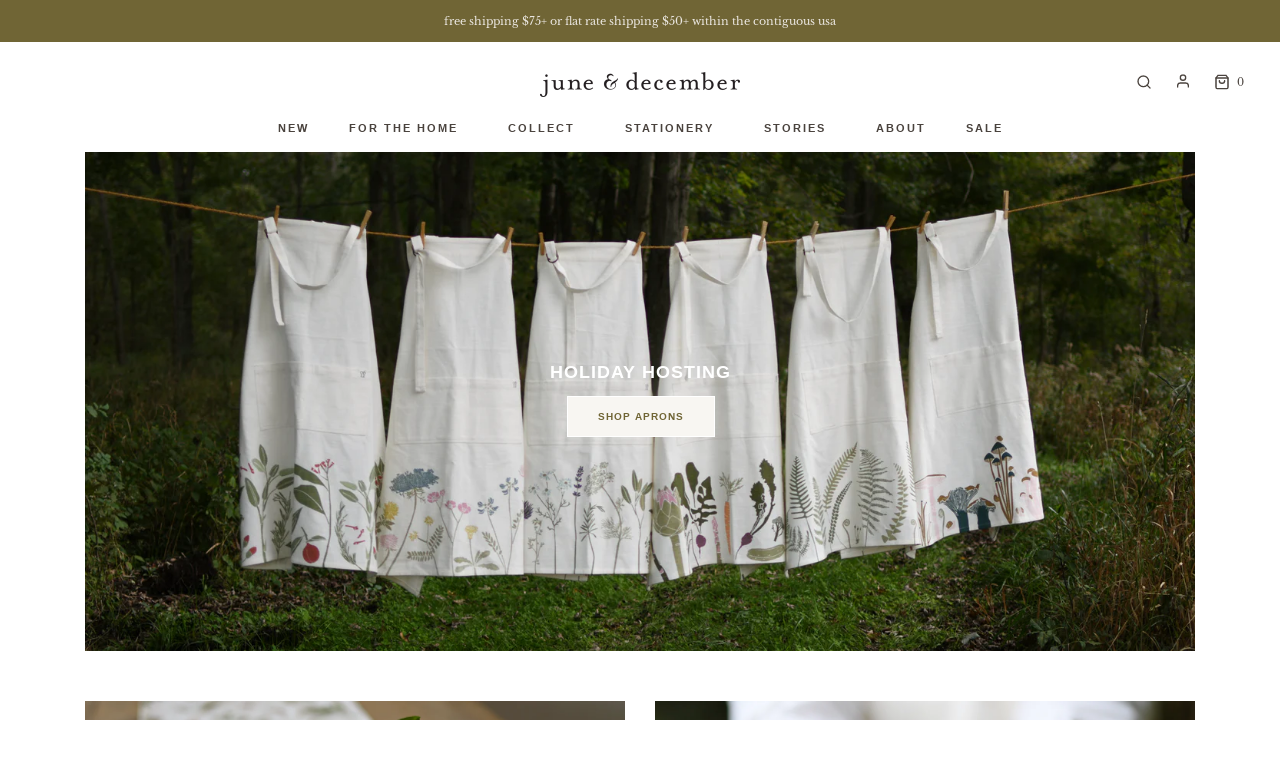

--- FILE ---
content_type: text/html; charset=utf-8
request_url: https://junedecember.com/
body_size: 35552
content:
<!DOCTYPE html>
<!--[if lt IE 7 ]><html class="no-js ie ie6" lang="en"> <![endif]-->
<!--[if IE 7 ]><html class="no-js ie ie7" lang="en"> <![endif]-->
<!--[if IE 8 ]><html class="no-js ie ie8" lang="en"> <![endif]-->
<!--[if (gte IE 9)|!(IE)]><!-->
<html class="no-js" lang="en">
<!--<![endif]-->

<head>

	<meta charset="utf-8">

	<!--[if lt IE 9]>
		<script src="//html5shim.googlecode.com/svn/trunk/html5.js"></script>
	<![endif]--><title>
		Nature is Home &ndash; June &amp; December
	</title>

	<link rel="preconnect" href="https://cdn.shopify.com" crossorigin>

	<script type="text/javascript">
		document.documentElement.className = document.documentElement.className.replace('no-js', 'js');
	</script>

    <meta name="google-site-verification" content="2FtsRusr2OEdsjADSDx5zuKSP7EEM-dI56zNxYyOAZY" />
    <meta name="msvalidate.01" content="20DAEEE754D376E9A1FCA87D9014CBE0" />
    <meta name="p:domain_verify" content="c83952749e83bf258b2dbee807925ae4" />
  
	
	<meta name="description" content="June &amp; December is an independent design studio + maker of sustainable gifts that tell the wild stories of nature. We celebrate the many ways nature connects us.">
	

	
	<meta name="viewport" content="width=device-width, initial-scale=1, shrink-to-fit=no">
	

	<!-- /snippets/social-meta-tags.liquid -->


<meta property="og:site_name" content="June &amp; December">
<meta property="og:url" content="https://junedecember.com/">
<meta property="og:title" content="Nature is Home">
<meta property="og:type" content="website">
<meta property="og:description" content="June &amp; December is an independent design studio + maker of sustainable gifts that tell the wild stories of nature. We celebrate the many ways nature connects us.">

<meta property="og:image" content="http://junedecember.com/cdn/shop/files/june_and_december_bw_1200x1200.jpg?v=1664803341">
<meta property="og:image:alt" content="June &amp; December">
<meta property="og:image:secure_url" content="https://junedecember.com/cdn/shop/files/june_and_december_bw_1200x1200.jpg?v=1664803341">


<meta name="twitter:card" content="summary_large_image">
<meta name="twitter:title" content="Nature is Home">
<meta name="twitter:description" content="June &amp; December is an independent design studio + maker of sustainable gifts that tell the wild stories of nature. We celebrate the many ways nature connects us.">


	<link rel="canonical" href="https://junedecember.com/" />

	<!-- CSS -->
	<style>
/*============================================================================
  Typography
==============================================================================*/





@font-face {
  font-family: Asap;
  font-weight: 600;
  font-style: normal;
  font-display: swap;
  src: url("//junedecember.com/cdn/fonts/asap/asap_n6.362dcbce09b19d24e889848dbf7f3d031829e245.woff2") format("woff2"),
       url("//junedecember.com/cdn/fonts/asap/asap_n6.d685db74f4b046084dd5425d2a283dee915f6f31.woff") format("woff");
}

@font-face {
  font-family: "Libre Baskerville";
  font-weight: 400;
  font-style: normal;
  font-display: swap;
  src: url("//junedecember.com/cdn/fonts/libre_baskerville/librebaskerville_n4.2ec9ee517e3ce28d5f1e6c6e75efd8a97e59c189.woff2") format("woff2"),
       url("//junedecember.com/cdn/fonts/libre_baskerville/librebaskerville_n4.323789551b85098885c8eccedfb1bd8f25f56007.woff") format("woff");
}

@font-face {
  font-family: Asap;
  font-weight: 600;
  font-style: normal;
  font-display: swap;
  src: url("//junedecember.com/cdn/fonts/asap/asap_n6.362dcbce09b19d24e889848dbf7f3d031829e245.woff2") format("woff2"),
       url("//junedecember.com/cdn/fonts/asap/asap_n6.d685db74f4b046084dd5425d2a283dee915f6f31.woff") format("woff");
}


  @font-face {
  font-family: "Libre Baskerville";
  font-weight: 700;
  font-style: normal;
  font-display: swap;
  src: url("//junedecember.com/cdn/fonts/libre_baskerville/librebaskerville_n7.eb83ab550f8363268d3cb412ad3d4776b2bc22b9.woff2") format("woff2"),
       url("//junedecember.com/cdn/fonts/libre_baskerville/librebaskerville_n7.5bb0de4f2b64b2f68c7e0de8d18bc3455494f553.woff") format("woff");
}




  @font-face {
  font-family: "Libre Baskerville";
  font-weight: 400;
  font-style: italic;
  font-display: swap;
  src: url("//junedecember.com/cdn/fonts/libre_baskerville/librebaskerville_i4.9b1c62038123f2ff89e0d72891fc2421add48a40.woff2") format("woff2"),
       url("//junedecember.com/cdn/fonts/libre_baskerville/librebaskerville_i4.d5032f0d77e668619cab9a3b6ff7c45700fd5f7c.woff") format("woff");
}





/*============================================================================
  #General Variables
==============================================================================*/

:root {
  --page-background: #ffffff;

  --color-primary: #6d625b;
  --disabled-color-primary: rgba(109, 98, 91, 0.5);
  --color-primary-opacity: rgba(109, 98, 91, 0.03);
  --link-color: #4a433e;
  --active-link-color: #E3E3E3;

  --button-background-color: #6d625b;
  --button-background-hover-color: #ffffff;
  --button-background-hover-color-lighten: #ffffff;
  --button-text-color: #ffffff;

  --sale-color: rgba(0,0,0,0);
  --sale-text-color: #37493a;
  --sale-color-faint: rgba(0, 0, 0, 0.1);
  --sold-out-color: rgba(0,0,0,0);
  --sold-out-text-color: #b89234;

  --header-background: #ffffff;
  --header-text: #4a433e;
  --header-border-color: rgba(74, 67, 62, 0.1);
  --header-border-color-dark: rgba(74, 67, 62, 0.15);
  --header-hover-background-color: rgba(74, 67, 62, 0.1);
  --header-overlay-text: #ffffff;

  --sticky-header-background: #ffffff;
  --sticky-header-text: #4a433e;
  --sticky-header-border: rgba(74, 67, 62, 0.1);

  --mobile-menu-text: #4a433e;
  --mobile-menu-background: #ffffff;
  --mobile-menu-border-color: #eee /*rgba(74, 67, 62, 0.5)*/;

  --footer-background: #f8f6f2;
  --footer-text: #6d625b;
  --footer-hover-background-color: rgba(109, 98, 91, 0.1);


  --pop-up-text: #6d625b;
  --pop-up-background: #f8f6f2;

  --secondary-color: rgba(0, 0, 0, 1) !default;
  --select-padding: 5px;
  --select-radius: 2px !default;

  --border-color: rgba(109, 98, 91, 0.5);
  --border-search: rgba(74, 67, 62, 0.1);
  --border-color-subtle: rgba(109, 98, 91, 0.1);
  --border-color-subtle-darken: #5f564f;

  --color-scheme-light-background: #f8f6f2;
  --color-scheme-light-background-hover: rgba(248, 246, 242, 0.1);
  --color-scheme-light-text: #656565;
  --color-scheme-light-text-hover: rgba(101, 101, 101, 0.7);
  --color-scheme-light-input-hover: rgba(101, 101, 101, 0.1);
  --color-scheme-light-link: #656565;
  --color-scheme-light-link-active: #656565;

  --color-scheme-accent-background: #757575;
  --color-scheme-accent-background-hover: rgba(117, 117, 117, 0.1);
  --color-scheme-accent-text: #ffffff;
  --color-scheme-accent-text-hover: rgba(255, 255, 255, 0.7);
  --color-scheme-accent-input-hover: rgba(255, 255, 255, 0.1);
  --color-scheme-accent-link: #ffffff;
  --color-scheme-accent-link-active: #ffffff;

  --color-scheme-dark-background: #eae6e0;
  --color-scheme-dark-background-hover: rgba(234, 230, 224, 0.1);
  --color-scheme-dark-text: #4a433e;
  --color-scheme-dark-text-hover: rgba(74, 67, 62, 0.7);
  --color-scheme-dark-input-hover: rgba(74, 67, 62, 0.1);
  --color-scheme-dark-link: #4a433e;
  --color-scheme-dark-link-active: #4a433e;

  --header-font-stack: 'Inter', sans-serif;
  --header-font-weight: 600;
  --header-font-style: normal;
  --header-font-transform: uppercase;

  
  --header-letter-spacing: 1px;
  

  --body-font-stack: "Libre Baskerville", serif;
  --body-font-weight: 400;
  --body-font-style: normal;
  --body-font-size-int: 11;
  --body-font-size: 11px;

  --subheading-font-stack: 'Inter', sans-serif;
  --subheading-font-weight: 600;
  --subheading-font-style: normal;
  --subheading-font-transform: uppercase;
  --subheading-case: uppercase;

  
  --heading-base: 16;
  --subheading-base: 10;
  --subheading-2-font-size: 12px;
  --subheading-2-line-height: 16px;
  --product-titles: 16;
  --subpage-header: 16;
  --subpage-header-px: 14px;
  --subpage-header-line-height: 18px;
  --heading-font-size: 16px;
  --heading-line-height: 24px;
  --subheading-font-size: 12px;
  --subheading-line-height: 16px;
  

  --color-image-overlay: #333333;
  --color-image-overlay-text: #ffffff;
  --image-overlay-opacity: calc(50 / 100);

  --flexslider-icon-eot: //junedecember.com/cdn/shop/t/9/assets/flexslider-icon.eot?v=70838442330258149421704379368;
  --flexslider-icon-eot-ie: //junedecember.com/cdn/shop/t/9/assets/flexslider-icon.eot%23iefix?4143;
  --flexslider-icon-woff: //junedecember.com/cdn/shop/t/9/assets/flexslider-icon.eot?v=70838442330258149421704379368;
  --flexslider-icon-ttf: //junedecember.com/cdn/shop/t/9/assets/flexslider-icon.eot?v=70838442330258149421704379368;
  --flexslider-icon-svg: //junedecember.com/cdn/shop/t/9/assets/flexslider-icon.eot?v=70838442330258149421704379368;

  --delete-button-png: //junedecember.com/cdn/shop/t/9/assets/delete.png?4143;
  --loader-svg: //junedecember.com/cdn/shop/t/9/assets/loader.svg?v=119822953187440061741704379368;

  
  --mobile-menu-link-transform: uppercase;
  --mobile-menu-link-letter-spacing: 1px;
  

  
  --buttons-transform: uppercase;
  --buttons-letter-spacing: 1px;
  

  
    --button-font-family: var(--subheading-font-stack);
    --button-font-weight: var(--subheading-font-weight);
    --button-font-style: var(--subheading-font-style);
    --button-font-size: var(--subheading-font-size);
  

  
    --button-font-size-int: var(--body-font-size-int);
  

  
    --subheading-letter-spacing: 1px;
  

  
    --nav-font-family: var(--subheading-font-stack);
    --nav-font-weight: var(--subheading-font-weight);
    --nav-font-style: var(--subheading-font-style);
  

  
    --nav-text-transform: uppercase;
    --nav-letter-spacing: 2px;
  

  
    --nav-font-size-int: var(--body-font-size-int);
  

  --password-text-color: #000000;
  --password-error-background: #feebeb;
  --password-error-text: #7e1412;
  --password-login-background: #111111;
  --password-login-text: #b8b8b8;
  --password-btn-text: #ffffff;
  --password-btn-background: #000000;
  --password-btn-background-success: #4caf50;
  --success-color: #28a745;
  --error-color: #b94a48;

  /* Shop Pay Installments variables */
  --color-body: #ffffff;
  --color-bg: #ffffff;
}
</style>


	
	<link rel="preload" href="//junedecember.com/cdn/shop/t/9/assets/theme-index.min.css?v=19621862578617039451704379368" as="style">
	<link href="//junedecember.com/cdn/shop/t/9/assets/theme-index.min.css?v=19621862578617039451704379368" rel="stylesheet" type="text/css" media="all" />
	

	<link href="//junedecember.com/cdn/shop/t/9/assets/custom.css?v=3592769913585722241705422463" rel="stylesheet" type="text/css" media="all" />

	

	

	
	<link rel="shortcut icon" href="//junedecember.com/cdn/shop/files/0612_favicon_32x32.jpg?v=1671740891" type="image/png">
	

	<link rel="sitemap" type="application/xml" title="Sitemap" href="/sitemap.xml" />

	<script>window.performance && window.performance.mark && window.performance.mark('shopify.content_for_header.start');</script><meta name="google-site-verification" content="7pDuiAUpVdkcuOzbsrPvFJOmajWwMSG4Y8ialkgBvl4">
<meta id="shopify-digital-wallet" name="shopify-digital-wallet" content="/4064261/digital_wallets/dialog">
<meta name="shopify-checkout-api-token" content="e7918c12e7b47953b07b0e6d4f5a96c6">
<script async="async" src="/checkouts/internal/preloads.js?locale=en-US"></script>
<link rel="preconnect" href="https://shop.app" crossorigin="anonymous">
<script async="async" src="https://shop.app/checkouts/internal/preloads.js?locale=en-US&shop_id=4064261" crossorigin="anonymous"></script>
<script id="apple-pay-shop-capabilities" type="application/json">{"shopId":4064261,"countryCode":"US","currencyCode":"USD","merchantCapabilities":["supports3DS"],"merchantId":"gid:\/\/shopify\/Shop\/4064261","merchantName":"June \u0026 December","requiredBillingContactFields":["postalAddress","email"],"requiredShippingContactFields":["postalAddress","email"],"shippingType":"shipping","supportedNetworks":["visa","masterCard","amex","discover","elo","jcb"],"total":{"type":"pending","label":"June \u0026 December","amount":"1.00"},"shopifyPaymentsEnabled":true,"supportsSubscriptions":true}</script>
<script id="shopify-features" type="application/json">{"accessToken":"e7918c12e7b47953b07b0e6d4f5a96c6","betas":["rich-media-storefront-analytics"],"domain":"junedecember.com","predictiveSearch":true,"shopId":4064261,"locale":"en"}</script>
<script>var Shopify = Shopify || {};
Shopify.shop = "june-december.myshopify.com";
Shopify.locale = "en";
Shopify.currency = {"active":"USD","rate":"1.0"};
Shopify.country = "US";
Shopify.theme = {"name":"BD :: Envy :: v2 :: Veronica Update 1.2.24","id":133772312763,"schema_name":"Envy","schema_version":"31.0.3","theme_store_id":411,"role":"main"};
Shopify.theme.handle = "null";
Shopify.theme.style = {"id":null,"handle":null};
Shopify.cdnHost = "junedecember.com/cdn";
Shopify.routes = Shopify.routes || {};
Shopify.routes.root = "/";</script>
<script type="module">!function(o){(o.Shopify=o.Shopify||{}).modules=!0}(window);</script>
<script>!function(o){function n(){var o=[];function n(){o.push(Array.prototype.slice.apply(arguments))}return n.q=o,n}var t=o.Shopify=o.Shopify||{};t.loadFeatures=n(),t.autoloadFeatures=n()}(window);</script>
<script>
  window.ShopifyPay = window.ShopifyPay || {};
  window.ShopifyPay.apiHost = "shop.app\/pay";
  window.ShopifyPay.redirectState = null;
</script>
<script id="shop-js-analytics" type="application/json">{"pageType":"index"}</script>
<script defer="defer" async type="module" src="//junedecember.com/cdn/shopifycloud/shop-js/modules/v2/client.init-shop-cart-sync_D0dqhulL.en.esm.js"></script>
<script defer="defer" async type="module" src="//junedecember.com/cdn/shopifycloud/shop-js/modules/v2/chunk.common_CpVO7qML.esm.js"></script>
<script type="module">
  await import("//junedecember.com/cdn/shopifycloud/shop-js/modules/v2/client.init-shop-cart-sync_D0dqhulL.en.esm.js");
await import("//junedecember.com/cdn/shopifycloud/shop-js/modules/v2/chunk.common_CpVO7qML.esm.js");

  window.Shopify.SignInWithShop?.initShopCartSync?.({"fedCMEnabled":true,"windoidEnabled":true});

</script>
<script>
  window.Shopify = window.Shopify || {};
  if (!window.Shopify.featureAssets) window.Shopify.featureAssets = {};
  window.Shopify.featureAssets['shop-js'] = {"shop-cart-sync":["modules/v2/client.shop-cart-sync_D9bwt38V.en.esm.js","modules/v2/chunk.common_CpVO7qML.esm.js"],"init-fed-cm":["modules/v2/client.init-fed-cm_BJ8NPuHe.en.esm.js","modules/v2/chunk.common_CpVO7qML.esm.js"],"init-shop-email-lookup-coordinator":["modules/v2/client.init-shop-email-lookup-coordinator_pVrP2-kG.en.esm.js","modules/v2/chunk.common_CpVO7qML.esm.js"],"shop-cash-offers":["modules/v2/client.shop-cash-offers_CNh7FWN-.en.esm.js","modules/v2/chunk.common_CpVO7qML.esm.js","modules/v2/chunk.modal_DKF6x0Jh.esm.js"],"init-shop-cart-sync":["modules/v2/client.init-shop-cart-sync_D0dqhulL.en.esm.js","modules/v2/chunk.common_CpVO7qML.esm.js"],"init-windoid":["modules/v2/client.init-windoid_DaoAelzT.en.esm.js","modules/v2/chunk.common_CpVO7qML.esm.js"],"shop-toast-manager":["modules/v2/client.shop-toast-manager_1DND8Tac.en.esm.js","modules/v2/chunk.common_CpVO7qML.esm.js"],"pay-button":["modules/v2/client.pay-button_CFeQi1r6.en.esm.js","modules/v2/chunk.common_CpVO7qML.esm.js"],"shop-button":["modules/v2/client.shop-button_Ca94MDdQ.en.esm.js","modules/v2/chunk.common_CpVO7qML.esm.js"],"shop-login-button":["modules/v2/client.shop-login-button_DPYNfp1Z.en.esm.js","modules/v2/chunk.common_CpVO7qML.esm.js","modules/v2/chunk.modal_DKF6x0Jh.esm.js"],"avatar":["modules/v2/client.avatar_BTnouDA3.en.esm.js"],"shop-follow-button":["modules/v2/client.shop-follow-button_BMKh4nJE.en.esm.js","modules/v2/chunk.common_CpVO7qML.esm.js","modules/v2/chunk.modal_DKF6x0Jh.esm.js"],"init-customer-accounts-sign-up":["modules/v2/client.init-customer-accounts-sign-up_CJXi5kRN.en.esm.js","modules/v2/client.shop-login-button_DPYNfp1Z.en.esm.js","modules/v2/chunk.common_CpVO7qML.esm.js","modules/v2/chunk.modal_DKF6x0Jh.esm.js"],"init-shop-for-new-customer-accounts":["modules/v2/client.init-shop-for-new-customer-accounts_BoBxkgWu.en.esm.js","modules/v2/client.shop-login-button_DPYNfp1Z.en.esm.js","modules/v2/chunk.common_CpVO7qML.esm.js","modules/v2/chunk.modal_DKF6x0Jh.esm.js"],"init-customer-accounts":["modules/v2/client.init-customer-accounts_DCuDTzpR.en.esm.js","modules/v2/client.shop-login-button_DPYNfp1Z.en.esm.js","modules/v2/chunk.common_CpVO7qML.esm.js","modules/v2/chunk.modal_DKF6x0Jh.esm.js"],"checkout-modal":["modules/v2/client.checkout-modal_U_3e4VxF.en.esm.js","modules/v2/chunk.common_CpVO7qML.esm.js","modules/v2/chunk.modal_DKF6x0Jh.esm.js"],"lead-capture":["modules/v2/client.lead-capture_DEgn0Z8u.en.esm.js","modules/v2/chunk.common_CpVO7qML.esm.js","modules/v2/chunk.modal_DKF6x0Jh.esm.js"],"shop-login":["modules/v2/client.shop-login_CoM5QKZ_.en.esm.js","modules/v2/chunk.common_CpVO7qML.esm.js","modules/v2/chunk.modal_DKF6x0Jh.esm.js"],"payment-terms":["modules/v2/client.payment-terms_BmrqWn8r.en.esm.js","modules/v2/chunk.common_CpVO7qML.esm.js","modules/v2/chunk.modal_DKF6x0Jh.esm.js"]};
</script>
<script>(function() {
  var isLoaded = false;
  function asyncLoad() {
    if (isLoaded) return;
    isLoaded = true;
    var urls = ["https:\/\/chimpstatic.com\/mcjs-connected\/js\/users\/fbff207bb7bec357bd91a461e\/d12f4852b4ce7e00610468857.js?shop=june-december.myshopify.com","https:\/\/gdprcdn.b-cdn.net\/js\/gdpr_cookie_consent.min.js?shop=june-december.myshopify.com"];
    for (var i = 0; i < urls.length; i++) {
      var s = document.createElement('script');
      s.type = 'text/javascript';
      s.async = true;
      s.src = urls[i];
      var x = document.getElementsByTagName('script')[0];
      x.parentNode.insertBefore(s, x);
    }
  };
  if(window.attachEvent) {
    window.attachEvent('onload', asyncLoad);
  } else {
    window.addEventListener('load', asyncLoad, false);
  }
})();</script>
<script id="__st">var __st={"a":4064261,"offset":-18000,"reqid":"faa1eb58-818b-4b07-bb76-74df98e9bff7-1765343211","pageurl":"junedecember.com\/","u":"d85c0eb02c3c","p":"home"};</script>
<script>window.ShopifyPaypalV4VisibilityTracking = true;</script>
<script id="captcha-bootstrap">!function(){'use strict';const t='contact',e='account',n='new_comment',o=[[t,t],['blogs',n],['comments',n],[t,'customer']],c=[[e,'customer_login'],[e,'guest_login'],[e,'recover_customer_password'],[e,'create_customer']],r=t=>t.map((([t,e])=>`form[action*='/${t}']:not([data-nocaptcha='true']) input[name='form_type'][value='${e}']`)).join(','),a=t=>()=>t?[...document.querySelectorAll(t)].map((t=>t.form)):[];function s(){const t=[...o],e=r(t);return a(e)}const i='password',u='form_key',d=['recaptcha-v3-token','g-recaptcha-response','h-captcha-response',i],f=()=>{try{return window.sessionStorage}catch{return}},m='__shopify_v',_=t=>t.elements[u];function p(t,e,n=!1){try{const o=window.sessionStorage,c=JSON.parse(o.getItem(e)),{data:r}=function(t){const{data:e,action:n}=t;return t[m]||n?{data:e,action:n}:{data:t,action:n}}(c);for(const[e,n]of Object.entries(r))t.elements[e]&&(t.elements[e].value=n);n&&o.removeItem(e)}catch(o){console.error('form repopulation failed',{error:o})}}const l='form_type',E='cptcha';function T(t){t.dataset[E]=!0}const w=window,h=w.document,L='Shopify',v='ce_forms',y='captcha';let A=!1;((t,e)=>{const n=(g='f06e6c50-85a8-45c8-87d0-21a2b65856fe',I='https://cdn.shopify.com/shopifycloud/storefront-forms-hcaptcha/ce_storefront_forms_captcha_hcaptcha.v1.5.2.iife.js',D={infoText:'Protected by hCaptcha',privacyText:'Privacy',termsText:'Terms'},(t,e,n)=>{const o=w[L][v],c=o.bindForm;if(c)return c(t,g,e,D).then(n);var r;o.q.push([[t,g,e,D],n]),r=I,A||(h.body.append(Object.assign(h.createElement('script'),{id:'captcha-provider',async:!0,src:r})),A=!0)});var g,I,D;w[L]=w[L]||{},w[L][v]=w[L][v]||{},w[L][v].q=[],w[L][y]=w[L][y]||{},w[L][y].protect=function(t,e){n(t,void 0,e),T(t)},Object.freeze(w[L][y]),function(t,e,n,w,h,L){const[v,y,A,g]=function(t,e,n){const i=e?o:[],u=t?c:[],d=[...i,...u],f=r(d),m=r(i),_=r(d.filter((([t,e])=>n.includes(e))));return[a(f),a(m),a(_),s()]}(w,h,L),I=t=>{const e=t.target;return e instanceof HTMLFormElement?e:e&&e.form},D=t=>v().includes(t);t.addEventListener('submit',(t=>{const e=I(t);if(!e)return;const n=D(e)&&!e.dataset.hcaptchaBound&&!e.dataset.recaptchaBound,o=_(e),c=g().includes(e)&&(!o||!o.value);(n||c)&&t.preventDefault(),c&&!n&&(function(t){try{if(!f())return;!function(t){const e=f();if(!e)return;const n=_(t);if(!n)return;const o=n.value;o&&e.removeItem(o)}(t);const e=Array.from(Array(32),(()=>Math.random().toString(36)[2])).join('');!function(t,e){_(t)||t.append(Object.assign(document.createElement('input'),{type:'hidden',name:u})),t.elements[u].value=e}(t,e),function(t,e){const n=f();if(!n)return;const o=[...t.querySelectorAll(`input[type='${i}']`)].map((({name:t})=>t)),c=[...d,...o],r={};for(const[a,s]of new FormData(t).entries())c.includes(a)||(r[a]=s);n.setItem(e,JSON.stringify({[m]:1,action:t.action,data:r}))}(t,e)}catch(e){console.error('failed to persist form',e)}}(e),e.submit())}));const S=(t,e)=>{t&&!t.dataset[E]&&(n(t,e.some((e=>e===t))),T(t))};for(const o of['focusin','change'])t.addEventListener(o,(t=>{const e=I(t);D(e)&&S(e,y())}));const B=e.get('form_key'),M=e.get(l),P=B&&M;t.addEventListener('DOMContentLoaded',(()=>{const t=y();if(P)for(const e of t)e.elements[l].value===M&&p(e,B);[...new Set([...A(),...v().filter((t=>'true'===t.dataset.shopifyCaptcha))])].forEach((e=>S(e,t)))}))}(h,new URLSearchParams(w.location.search),n,t,e,['guest_login'])})(!0,!0)}();</script>
<script integrity="sha256-52AcMU7V7pcBOXWImdc/TAGTFKeNjmkeM1Pvks/DTgc=" data-source-attribution="shopify.loadfeatures" defer="defer" src="//junedecember.com/cdn/shopifycloud/storefront/assets/storefront/load_feature-81c60534.js" crossorigin="anonymous"></script>
<script crossorigin="anonymous" defer="defer" src="//junedecember.com/cdn/shopifycloud/storefront/assets/shopify_pay/storefront-65b4c6d7.js?v=20250812"></script>
<script data-source-attribution="shopify.dynamic_checkout.dynamic.init">var Shopify=Shopify||{};Shopify.PaymentButton=Shopify.PaymentButton||{isStorefrontPortableWallets:!0,init:function(){window.Shopify.PaymentButton.init=function(){};var t=document.createElement("script");t.src="https://junedecember.com/cdn/shopifycloud/portable-wallets/latest/portable-wallets.en.js",t.type="module",document.head.appendChild(t)}};
</script>
<script data-source-attribution="shopify.dynamic_checkout.buyer_consent">
  function portableWalletsHideBuyerConsent(e){var t=document.getElementById("shopify-buyer-consent"),n=document.getElementById("shopify-subscription-policy-button");t&&n&&(t.classList.add("hidden"),t.setAttribute("aria-hidden","true"),n.removeEventListener("click",e))}function portableWalletsShowBuyerConsent(e){var t=document.getElementById("shopify-buyer-consent"),n=document.getElementById("shopify-subscription-policy-button");t&&n&&(t.classList.remove("hidden"),t.removeAttribute("aria-hidden"),n.addEventListener("click",e))}window.Shopify?.PaymentButton&&(window.Shopify.PaymentButton.hideBuyerConsent=portableWalletsHideBuyerConsent,window.Shopify.PaymentButton.showBuyerConsent=portableWalletsShowBuyerConsent);
</script>
<script data-source-attribution="shopify.dynamic_checkout.cart.bootstrap">document.addEventListener("DOMContentLoaded",(function(){function t(){return document.querySelector("shopify-accelerated-checkout-cart, shopify-accelerated-checkout")}if(t())Shopify.PaymentButton.init();else{new MutationObserver((function(e,n){t()&&(Shopify.PaymentButton.init(),n.disconnect())})).observe(document.body,{childList:!0,subtree:!0})}}));
</script>
<link id="shopify-accelerated-checkout-styles" rel="stylesheet" media="screen" href="https://junedecember.com/cdn/shopifycloud/portable-wallets/latest/accelerated-checkout-backwards-compat.css" crossorigin="anonymous">
<style id="shopify-accelerated-checkout-cart">
        #shopify-buyer-consent {
  margin-top: 1em;
  display: inline-block;
  width: 100%;
}

#shopify-buyer-consent.hidden {
  display: none;
}

#shopify-subscription-policy-button {
  background: none;
  border: none;
  padding: 0;
  text-decoration: underline;
  font-size: inherit;
  cursor: pointer;
}

#shopify-subscription-policy-button::before {
  box-shadow: none;
}

      </style>

<script>window.performance && window.performance.mark && window.performance.mark('shopify.content_for_header.end');</script>

	<script type="text/javascript">
		window.wetheme = {
			name: 'Envy',
		};
	</script>

	

	
<!-- BEGIN app block: shopify://apps/consentmo-gdpr/blocks/gdpr_cookie_consent/4fbe573f-a377-4fea-9801-3ee0858cae41 -->


<!-- END app block --><!-- BEGIN app block: shopify://apps/powerful-form-builder/blocks/app-embed/e4bcb1eb-35b2-42e6-bc37-bfe0e1542c9d --><script type="text/javascript" hs-ignore data-cookieconsent="ignore">
  var Globo = Globo || {};
  var globoFormbuilderRecaptchaInit = function(){};
  var globoFormbuilderHcaptchaInit = function(){};
  window.Globo.FormBuilder = window.Globo.FormBuilder || {};
  window.Globo.FormBuilder.shop = {"configuration":{"money_format":"${{amount}}"},"pricing":{"features":{"bulkOrderForm":false,"cartForm":false,"fileUpload":2,"removeCopyright":false,"restrictedEmailDomains":false}},"settings":{"copyright":"Powered by <a href=\"https://globosoftware.net\" target=\"_blank\">Globo</a> <a href=\"https://apps.shopify.com/form-builder-contact-form\" target=\"_blank\">Contact Form</a>","hideWaterMark":false,"reCaptcha":{"recaptchaType":"v2","siteKey":"6LflJXciAAAAAIXVIbc8QMa0FBvV-aVbWozXul0e","languageCode":"en"},"scrollTop":false,"customCssCode":"","customCssEnabled":false,"additionalColumns":[]},"encryption_form_id":1,"url":"https://form.globosoftware.net/","CDN_URL":"https://dxo9oalx9qc1s.cloudfront.net"};

  if(window.Globo.FormBuilder.shop.settings.customCssEnabled && window.Globo.FormBuilder.shop.settings.customCssCode){
    const customStyle = document.createElement('style');
    customStyle.type = 'text/css';
    customStyle.innerHTML = window.Globo.FormBuilder.shop.settings.customCssCode;
    document.head.appendChild(customStyle);
  }

  window.Globo.FormBuilder.forms = [];
    
      
      
      
      window.Globo.FormBuilder.forms[94156] = {"94156":{"elements":[{"id":"group-1","type":"group","label":"Page 1","description":"","elements":[{"id":"paragraph","type":"paragraph","text":{"en":"\u003cp\u003e\u003cstrong style=\"color: rgb(138, 126, 117);\"\u003eWholesale Inquiry + Trade Discounts\u003c\/strong\u003e\u003c\/p\u003e\n\u003cp\u003e\u003cspan style=\"color: rgb(138, 126, 117);\"\u003eTo apply for a wholesale account or receive trade discounts, please complete the form below, and we will be in touch within 3 business days.\u003c\/span\u003e\u003c\/p\u003e","fr":"\u003cp\u003e\u003cstrong style=\"color: rgb(138, 126, 117);\"\u003eWholesale Inquiry + Trade Discounts\u003c\/strong\u003e\u003c\/p\u003e\n\u003cp\u003e\u003cspan style=\"color: rgb(138, 126, 117);\"\u003eTo apply for a wholesale account or receive trade discounts, please complete the form below, and we will be in touch within 3 business days.\u003c\/span\u003e\u003c\/p\u003e"},"columnWidth":100},{"id":"text","type":"text","label":"Name","placeholder":"","description":"","limitCharacters":false,"characters":100,"hideLabel":false,"keepPositionLabel":false,"required":true,"ifHideLabel":false,"inputIcon":"","columnWidth":50},{"id":"email","type":"email","label":"Email","placeholder":"","description":"","limitCharacters":false,"characters":100,"hideLabel":false,"keepPositionLabel":false,"required":true,"ifHideLabel":false,"inputIcon":"","columnWidth":50,"conditionalField":false},{"id":"text-7","type":"text","label":{"en":"Store\/Business Name","fr":"Store\/Business Name"},"placeholder":{"en":"Name of Store or Trade Business","fr":"Name of Store or Trade Business"},"description":"","limitCharacters":false,"characters":100,"hideLabel":false,"keepPositionLabel":false,"required":true,"ifHideLabel":false,"inputIcon":"","columnWidth":100,"conditionalField":false},{"id":"text-6","type":"text","label":"Store Address","placeholder":"please enter your full address including city, state + zip","description":"","limitCharacters":false,"characters":100,"hideLabel":false,"keepPositionLabel":false,"required":true,"ifHideLabel":false,"inputIcon":"","columnWidth":100,"conditionalField":false},{"id":"text-2","type":"text","label":"Shop Tax ID\/Resale Number","placeholder":"","description":"","limitCharacters":false,"characters":100,"hideLabel":false,"keepPositionLabel":false,"required":true,"ifHideLabel":false,"inputIcon":"","columnWidth":50,"conditionalField":false},{"id":"text-3","type":"text","label":"Website \/ Social URL","placeholder":"","description":"","limitCharacters":false,"characters":100,"hideLabel":false,"keepPositionLabel":false,"required":true,"ifHideLabel":false,"inputIcon":"","columnWidth":50,"conditionalField":false},{"id":"select","type":"select","label":"What type of store are you?","placeholder":"please select","options":[{"label":"Brick \u0026 Mortar-Only","value":"Brick \u0026 Mortar-Only"},{"label":"Brick \u0026 Mortar + Online","value":"Brick \u0026 Mortar + Online"},{"label":"Pop-up, Antique Booth, or Market","value":"Pop-up, Antique Booth, or Market"},{"label":"Gift\/Subscription Box","value":"Gift\/Subscription Box"},{"label":"Online-Only","value":"Online-Only"},{"label":{"en":"Trade Business (describe below)","fr":"Trade Business (describe below)"},"value":"Trade Business (describe below)"}],"defaultOption":"","description":"","hideLabel":false,"keepPositionLabel":false,"required":true,"ifHideLabel":false,"inputIcon":"","columnWidth":100,"conditionalField":false},{"id":"select-2","type":"select","label":"How did you hear about us?","placeholder":"please select","options":[{"label":"Received Catalog","value":"Received Catalog"},{"label":"Instagram","value":"Instagram"},{"label":"Tradeshow","value":"Tradeshow"},{"label":"Another Shop","value":"Another Shop"},{"label":"Google Search","value":"Google Search"},{"label":"Saw you on Faire","value":"Saw you on Faire"},{"label":"Other","value":"Other"}],"defaultOption":"","description":"","hideLabel":false,"keepPositionLabel":false,"required":false,"ifHideLabel":false,"inputIcon":"","columnWidth":100,"conditionalField":false,"onlyShowIf":false,"select":false},{"id":"text-5","type":"text","label":"Question\/Comment","placeholder":{"en":"Extra details help us review + respond quickly","fr":"Extra details help us review + respond quickly"},"description":"","limitCharacters":false,"characters":100,"hideLabel":false,"keepPositionLabel":false,"required":false,"ifHideLabel":false,"inputIcon":"","columnWidth":100,"conditionalField":false,"onlyShowIf":false,"select":false,"select-2":false}]}],"errorMessage":{"required":"Please fill in field","invalid":"Invalid","invalidName":"Invalid name","invalidEmail":"Invalid email","invalidURL":"Invalid URL","invalidPhone":"Invalid phone","invalidNumber":"Invalid number","invalidPassword":"Invalid password","confirmPasswordNotMatch":"Confirmed password doesn't match","customerAlreadyExists":"Customer already exists","fileSizeLimit":"File size limit exceeded","fileNotAllowed":"File extension not allowed","requiredCaptcha":"Please, enter the captcha","requiredProducts":"Please select product","limitQuantity":"The number of products left in stock has been exceeded","shopifyInvalidPhone":"phone - Enter a valid phone number to use this delivery method","shopifyPhoneHasAlready":"phone - Phone has already been taken","shopifyInvalidProvice":"addresses.province - is not valid","otherError":"Something went wrong, please try again"},"appearance":{"layout":"boxed","width":"599","style":"flat","mainColor":"rgba(109,98,91,1)","headingColor":"rgba(109,98,91,1)","labelColor":"rgba(109,98,91,1)","descriptionColor":"#6c757d","optionColor":"rgba(109,98,91,1)","paragraphColor":"rgba(109,98,91,1)","paragraphBackground":"#fff","background":"color","backgroundColor":"#FFF","backgroundImage":"","backgroundImageAlignment":"middle","floatingIcon":"\u003csvg aria-hidden=\"true\" focusable=\"false\" data-prefix=\"far\" data-icon=\"envelope\" class=\"svg-inline--fa fa-envelope fa-w-16\" role=\"img\" xmlns=\"http:\/\/www.w3.org\/2000\/svg\" viewBox=\"0 0 512 512\"\u003e\u003cpath fill=\"currentColor\" d=\"M464 64H48C21.49 64 0 85.49 0 112v288c0 26.51 21.49 48 48 48h416c26.51 0 48-21.49 48-48V112c0-26.51-21.49-48-48-48zm0 48v40.805c-22.422 18.259-58.168 46.651-134.587 106.49-16.841 13.247-50.201 45.072-73.413 44.701-23.208.375-56.579-31.459-73.413-44.701C106.18 199.465 70.425 171.067 48 152.805V112h416zM48 400V214.398c22.914 18.251 55.409 43.862 104.938 82.646 21.857 17.205 60.134 55.186 103.062 54.955 42.717.231 80.509-37.199 103.053-54.947 49.528-38.783 82.032-64.401 104.947-82.653V400H48z\"\u003e\u003c\/path\u003e\u003c\/svg\u003e","floatingText":"Inquire","displayOnAllPage":false,"position":"top right","formType":"normalForm","newTemplate":false,"colorScheme":{"solidButton":{"red":109,"green":98,"blue":91,"alpha":1},"solidButtonLabel":{"red":255,"green":255,"blue":255},"text":{"red":109,"green":98,"blue":91,"alpha":1},"outlineButton":{"red":109,"green":98,"blue":91,"alpha":1},"background":{"red":255,"green":255,"blue":255}}},"afterSubmit":{"action":"clearForm","message":"\u003cp\u003e\u003cstrong\u003eThank you for your interest in opening a wholesale account!\u003c\/strong\u003e\u003c\/p\u003e\n\u003cp\u003eWe have received your inquiry.\u0026nbsp;Please allow up to 3 business days for us to review your information and get back to you regarding your wholesale account.\u0026nbsp;Thank you!\u0026nbsp;June \u0026amp; December\u003c\/p\u003e","redirectUrl":"","enableGa":false,"gaEventCategory":"Form Builder by Globo","gaEventAction":"Submit","gaEventLabel":"Contact us form","enableFpx":false,"fpxTrackerName":""},"accountPage":{"showAccountDetail":false,"registrationPage":false,"editAccountPage":false,"header":"Header","active":false,"title":"Account details","headerDescription":"Fill out the form to change account information","afterUpdate":"Message after update","message":"\u003ch5\u003eAccount edited successfully!\u003c\/h5\u003e","footer":"Footer","updateText":"Update","footerDescription":""},"footer":{"description":"\u003cp\u003e\u003cbr\u003e\u003c\/p\u003e","previousText":"Previous","nextText":"Next","submitText":"Submit","resetButton":false,"resetButtonText":"Reset","submitFullWidth":true,"submitAlignment":"left"},"header":{"active":true,"title":"","description":"\u003ch6\u003e\u003cbr\u003e\u003c\/h6\u003e"},"isStepByStepForm":true,"publish":{"requiredLogin":false,"requiredLoginMessage":"Please \u003ca href=\"\/account\/login\" title=\"login\"\u003elogin\u003c\/a\u003e to continue","publishType":"popup","embedCode":"\u003cdiv class=\"globo-formbuilder\" data-id=\"OTQxNTY=\"\u003e\u003c\/div\u003e","shortCode":"{formbuilder:OTQxNTY=}","popup":"\u003cbutton class=\"globo-formbuilder-open\" data-id=\"OTQxNTY=\"\u003eOpen form\u003c\/button\u003e","lightbox":"\u003cdiv class=\"globo-form-publish-modal lightbox hidden\" data-id=\"OTQxNTY=\"\u003e\u003cdiv class=\"globo-form-modal-content\"\u003e\u003cdiv class=\"globo-formbuilder\" data-id=\"OTQxNTY=\"\u003e\u003c\/div\u003e\u003c\/div\u003e\u003c\/div\u003e","enableAddShortCode":false,"selectPage":"16838037","selectPositionOnPage":"top","selectTime":"forever","setCookie":"1","setCookieHours":"1","setCookieWeeks":"1"},"reCaptcha":{"enable":true,"note":"Please make sure that you have set Google reCaptcha v2 Site key and Secret key in \u003ca href=\"\/admin\/settings\"\u003eSettings\u003c\/a\u003e"},"html":"\n\u003cdiv class=\"globo-form boxed-form globo-form-id-94156 \" data-locale=\"en\" \u003e\n\n\u003cstyle\u003e\n\n\n    :root .globo-form-app[data-id=\"94156\"]{\n        \n        --gfb-color-solidButton: 109,98,91;\n        --gfb-color-solidButtonColor: rgb(var(--gfb-color-solidButton));\n        --gfb-color-solidButtonLabel: 255,255,255;\n        --gfb-color-solidButtonLabelColor: rgb(var(--gfb-color-solidButtonLabel));\n        --gfb-color-text: 109,98,91;\n        --gfb-color-textColor: rgb(var(--gfb-color-text));\n        --gfb-color-outlineButton: 109,98,91;\n        --gfb-color-outlineButtonColor: rgb(var(--gfb-color-outlineButton));\n        --gfb-color-background: 255,255,255;\n        --gfb-color-backgroundColor: rgb(var(--gfb-color-background));\n        \n        --gfb-main-color: rgba(109,98,91,1);\n        --gfb-primary-color: var(--gfb-color-solidButtonColor, var(--gfb-main-color));\n        --gfb-primary-text-color: var(--gfb-color-solidButtonLabelColor, #FFF);\n        --gfb-form-width: 599px;\n        --gfb-font-family: inherit;\n        --gfb-font-style: inherit;\n        --gfb--image: 40%;\n        --gfb-image-ratio-draft: var(--gfb--image);\n        --gfb-image-ratio: var(--gfb-image-ratio-draft);\n        \n        --gfb-bg-temp-color: #FFF;\n        --gfb-bg-position: middle;\n        \n            --gfb-bg-temp-color: #FFF;\n        \n        --gfb-bg-color: var(--gfb-color-backgroundColor, var(--gfb-bg-temp-color));\n        \n    }\n    \n.globo-form-id-94156 .globo-form-app{\n    max-width: 599px;\n    width: -webkit-fill-available;\n    \n    background-color: var(--gfb-bg-color);\n    \n    \n}\n\n.globo-form-id-94156 .globo-form-app .globo-heading{\n    color: var(--gfb-color-textColor, rgba(109,98,91,1))\n}\n\n\n\n.globo-form-id-94156 .globo-form-app .globo-description,\n.globo-form-id-94156 .globo-form-app .header .globo-description{\n    --gfb-color-description: rgba(var(--gfb-color-text), 0.8);\n    color: var(--gfb-color-description, #6c757d);\n}\n.globo-form-id-94156 .globo-form-app .globo-label,\n.globo-form-id-94156 .globo-form-app .globo-form-control label.globo-label,\n.globo-form-id-94156 .globo-form-app .globo-form-control label.globo-label span.label-content{\n    color: var(--gfb-color-textColor, rgba(109,98,91,1));\n    text-align: left;\n}\n.globo-form-id-94156 .globo-form-app .globo-label.globo-position-label{\n    height: 20px !important;\n}\n.globo-form-id-94156 .globo-form-app .globo-form-control .help-text.globo-description,\n.globo-form-id-94156 .globo-form-app .globo-form-control span.globo-description{\n    --gfb-color-description: rgba(var(--gfb-color-text), 0.8);\n    color: var(--gfb-color-description, #6c757d);\n}\n.globo-form-id-94156 .globo-form-app .globo-form-control .checkbox-wrapper .globo-option,\n.globo-form-id-94156 .globo-form-app .globo-form-control .radio-wrapper .globo-option\n{\n    color: var(--gfb-color-textColor, rgba(109,98,91,1));\n}\n.globo-form-id-94156 .globo-form-app .footer,\n.globo-form-id-94156 .globo-form-app .gfb__footer{\n    text-align:left;\n}\n.globo-form-id-94156 .globo-form-app .footer button,\n.globo-form-id-94156 .globo-form-app .gfb__footer button{\n    border:1px solid var(--gfb-primary-color);\n    \n        width:100%;\n    \n}\n.globo-form-id-94156 .globo-form-app .footer button.submit,\n.globo-form-id-94156 .globo-form-app .gfb__footer button.submit\n.globo-form-id-94156 .globo-form-app .footer button.checkout,\n.globo-form-id-94156 .globo-form-app .gfb__footer button.checkout,\n.globo-form-id-94156 .globo-form-app .footer button.action.loading .spinner,\n.globo-form-id-94156 .globo-form-app .gfb__footer button.action.loading .spinner{\n    background-color: var(--gfb-primary-color);\n    color : #ffffff;\n}\n.globo-form-id-94156 .globo-form-app .globo-form-control .star-rating\u003efieldset:not(:checked)\u003elabel:before {\n    content: url('data:image\/svg+xml; utf8, \u003csvg aria-hidden=\"true\" focusable=\"false\" data-prefix=\"far\" data-icon=\"star\" class=\"svg-inline--fa fa-star fa-w-18\" role=\"img\" xmlns=\"http:\/\/www.w3.org\/2000\/svg\" viewBox=\"0 0 576 512\"\u003e\u003cpath fill=\"rgba(109,98,91,1)\" d=\"M528.1 171.5L382 150.2 316.7 17.8c-11.7-23.6-45.6-23.9-57.4 0L194 150.2 47.9 171.5c-26.2 3.8-36.7 36.1-17.7 54.6l105.7 103-25 145.5c-4.5 26.3 23.2 46 46.4 33.7L288 439.6l130.7 68.7c23.2 12.2 50.9-7.4 46.4-33.7l-25-145.5 105.7-103c19-18.5 8.5-50.8-17.7-54.6zM388.6 312.3l23.7 138.4L288 385.4l-124.3 65.3 23.7-138.4-100.6-98 139-20.2 62.2-126 62.2 126 139 20.2-100.6 98z\"\u003e\u003c\/path\u003e\u003c\/svg\u003e');\n}\n.globo-form-id-94156 .globo-form-app .globo-form-control .star-rating\u003efieldset\u003einput:checked ~ label:before {\n    content: url('data:image\/svg+xml; utf8, \u003csvg aria-hidden=\"true\" focusable=\"false\" data-prefix=\"fas\" data-icon=\"star\" class=\"svg-inline--fa fa-star fa-w-18\" role=\"img\" xmlns=\"http:\/\/www.w3.org\/2000\/svg\" viewBox=\"0 0 576 512\"\u003e\u003cpath fill=\"rgba(109,98,91,1)\" d=\"M259.3 17.8L194 150.2 47.9 171.5c-26.2 3.8-36.7 36.1-17.7 54.6l105.7 103-25 145.5c-4.5 26.3 23.2 46 46.4 33.7L288 439.6l130.7 68.7c23.2 12.2 50.9-7.4 46.4-33.7l-25-145.5 105.7-103c19-18.5 8.5-50.8-17.7-54.6L382 150.2 316.7 17.8c-11.7-23.6-45.6-23.9-57.4 0z\"\u003e\u003c\/path\u003e\u003c\/svg\u003e');\n}\n.globo-form-id-94156 .globo-form-app .globo-form-control .star-rating\u003efieldset:not(:checked)\u003elabel:hover:before,\n.globo-form-id-94156 .globo-form-app .globo-form-control .star-rating\u003efieldset:not(:checked)\u003elabel:hover ~ label:before{\n    content : url('data:image\/svg+xml; utf8, \u003csvg aria-hidden=\"true\" focusable=\"false\" data-prefix=\"fas\" data-icon=\"star\" class=\"svg-inline--fa fa-star fa-w-18\" role=\"img\" xmlns=\"http:\/\/www.w3.org\/2000\/svg\" viewBox=\"0 0 576 512\"\u003e\u003cpath fill=\"rgba(109,98,91,1)\" d=\"M259.3 17.8L194 150.2 47.9 171.5c-26.2 3.8-36.7 36.1-17.7 54.6l105.7 103-25 145.5c-4.5 26.3 23.2 46 46.4 33.7L288 439.6l130.7 68.7c23.2 12.2 50.9-7.4 46.4-33.7l-25-145.5 105.7-103c19-18.5 8.5-50.8-17.7-54.6L382 150.2 316.7 17.8c-11.7-23.6-45.6-23.9-57.4 0z\"\u003e\u003c\/path\u003e\u003c\/svg\u003e')\n}\n.globo-form-id-94156 .globo-form-app .globo-form-control .checkbox-wrapper .checkbox-input:checked ~ .checkbox-label:before {\n    border-color: var(--gfb-primary-color);\n    box-shadow: 0 4px 6px rgba(50,50,93,0.11), 0 1px 3px rgba(0,0,0,0.08);\n    background-color: var(--gfb-primary-color);\n}\n.globo-form-id-94156 .globo-form-app .step.-completed .step__number,\n.globo-form-id-94156 .globo-form-app .line.-progress,\n.globo-form-id-94156 .globo-form-app .line.-start{\n    background-color: var(--gfb-primary-color);\n}\n.globo-form-id-94156 .globo-form-app .checkmark__check,\n.globo-form-id-94156 .globo-form-app .checkmark__circle{\n    stroke: var(--gfb-primary-color);\n}\n.globo-form-id-94156 .floating-button{\n    background-color: var(--gfb-primary-color);\n}\n.globo-form-id-94156 .globo-form-app .globo-form-control .checkbox-wrapper .checkbox-input ~ .checkbox-label:before,\n.globo-form-app .globo-form-control .radio-wrapper .radio-input ~ .radio-label:after{\n    border-color : var(--gfb-primary-color);\n}\n.globo-form-id-94156 .flatpickr-day.selected, \n.globo-form-id-94156 .flatpickr-day.startRange, \n.globo-form-id-94156 .flatpickr-day.endRange, \n.globo-form-id-94156 .flatpickr-day.selected.inRange, \n.globo-form-id-94156 .flatpickr-day.startRange.inRange, \n.globo-form-id-94156 .flatpickr-day.endRange.inRange, \n.globo-form-id-94156 .flatpickr-day.selected:focus, \n.globo-form-id-94156 .flatpickr-day.startRange:focus, \n.globo-form-id-94156 .flatpickr-day.endRange:focus, \n.globo-form-id-94156 .flatpickr-day.selected:hover, \n.globo-form-id-94156 .flatpickr-day.startRange:hover, \n.globo-form-id-94156 .flatpickr-day.endRange:hover, \n.globo-form-id-94156 .flatpickr-day.selected.prevMonthDay, \n.globo-form-id-94156 .flatpickr-day.startRange.prevMonthDay, \n.globo-form-id-94156 .flatpickr-day.endRange.prevMonthDay, \n.globo-form-id-94156 .flatpickr-day.selected.nextMonthDay, \n.globo-form-id-94156 .flatpickr-day.startRange.nextMonthDay, \n.globo-form-id-94156 .flatpickr-day.endRange.nextMonthDay {\n    background: var(--gfb-primary-color);\n    border-color: var(--gfb-primary-color);\n}\n.globo-form-id-94156 .globo-paragraph {\n    background: #fff;\n    color: var(--gfb-color-textColor, rgba(109,98,91,1));\n    width: 100%!important;\n}\n\n[dir=\"rtl\"] .globo-form-app .header .title,\n[dir=\"rtl\"] .globo-form-app .header .description,\n[dir=\"rtl\"] .globo-form-id-94156 .globo-form-app .globo-heading,\n[dir=\"rtl\"] .globo-form-id-94156 .globo-form-app .globo-label,\n[dir=\"rtl\"] .globo-form-id-94156 .globo-form-app .globo-form-control label.globo-label,\n[dir=\"rtl\"] .globo-form-id-94156 .globo-form-app .globo-form-control label.globo-label span.label-content{\n    text-align: right;\n}\n\n[dir=\"rtl\"] .globo-form-app .line {\n    left: unset;\n    right: 50%;\n}\n\n[dir=\"rtl\"] .globo-form-id-94156 .globo-form-app .line.-start {\n    left: unset;    \n    right: 0%;\n}\n\n\u003c\/style\u003e\n\n\n\n\n\u003cdiv class=\"globo-form-app boxed-layout gfb-style-flat  gfb-font-size-medium\" data-id=94156\u003e\n    \n    \u003cdiv class=\"header dismiss hidden\" onclick=\"Globo.FormBuilder.closeModalForm(this)\"\u003e\n        \u003csvg width=20 height=20 viewBox=\"0 0 20 20\" class=\"\" focusable=\"false\" aria-hidden=\"true\"\u003e\u003cpath d=\"M11.414 10l4.293-4.293a.999.999 0 1 0-1.414-1.414L10 8.586 5.707 4.293a.999.999 0 1 0-1.414 1.414L8.586 10l-4.293 4.293a.999.999 0 1 0 1.414 1.414L10 11.414l4.293 4.293a.997.997 0 0 0 1.414 0 .999.999 0 0 0 0-1.414L11.414 10z\" fill-rule=\"evenodd\"\u003e\u003c\/path\u003e\u003c\/svg\u003e\n    \u003c\/div\u003e\n    \u003cform class=\"g-container\" novalidate action=\"https:\/\/form.globo.io\/api\/front\/form\/94156\/send\" method=\"POST\" enctype=\"multipart\/form-data\" data-id=94156\u003e\n        \n            \n            \u003cdiv class=\"header\"\u003e\n                \u003ch3 class=\"title globo-heading\"\u003e\u003c\/h3\u003e\n                \n                \u003cdiv class=\"description globo-description\"\u003e\u003ch6\u003e\u003cbr\u003e\u003c\/h6\u003e\u003c\/div\u003e\n                \n            \u003c\/div\u003e\n            \n        \n        \n            \u003cdiv class=\"globo-formbuilder-wizard\" data-id=94156\u003e\n                \u003cdiv class=\"wizard__content\"\u003e\n                    \u003cheader class=\"wizard__header\"\u003e\n                        \u003cdiv class=\"wizard__steps\"\u003e\n                        \u003cnav class=\"steps hidden\"\u003e\n                            \n                            \n                                \n                            \n                            \n                                \n                                \n                                \n                                \n                                \u003cdiv class=\"step last \" data-element-id=\"group-1\"  data-step=\"0\" \u003e\n                                    \u003cdiv class=\"step__content\"\u003e\n                                        \u003cp class=\"step__number\"\u003e\u003c\/p\u003e\n                                        \u003csvg class=\"checkmark\" xmlns=\"http:\/\/www.w3.org\/2000\/svg\" width=52 height=52 viewBox=\"0 0 52 52\"\u003e\n                                            \u003ccircle class=\"checkmark__circle\" cx=\"26\" cy=\"26\" r=\"25\" fill=\"none\"\/\u003e\n                                            \u003cpath class=\"checkmark__check\" fill=\"none\" d=\"M14.1 27.2l7.1 7.2 16.7-16.8\"\/\u003e\n                                        \u003c\/svg\u003e\n                                        \u003cdiv class=\"lines\"\u003e\n                                            \n                                                \u003cdiv class=\"line -start\"\u003e\u003c\/div\u003e\n                                            \n                                            \u003cdiv class=\"line -background\"\u003e\n                                            \u003c\/div\u003e\n                                            \u003cdiv class=\"line -progress\"\u003e\n                                            \u003c\/div\u003e\n                                        \u003c\/div\u003e  \n                                    \u003c\/div\u003e\n                                \u003c\/div\u003e\n                            \n                        \u003c\/nav\u003e\n                        \u003c\/div\u003e\n                    \u003c\/header\u003e\n                    \u003cdiv class=\"panels\"\u003e\n                        \n                        \n                        \n                        \n                        \u003cdiv class=\"panel \" data-element-id=\"group-1\" data-id=94156  data-step=\"0\" style=\"padding-top:0\"\u003e\n                            \n                                \n                                    \n\n\n\n\n\n\n\n\n\n\n\n\n\n\n\n    \n\n\n\n\n\n\n\n\n\n\u003cdiv class=\"globo-form-control layout-1-column \"  data-type='paragraph'\u003e\n    \u003cdiv tabindex=\"0\" class=\"globo-paragraph\" id=\"paragraph\" \u003e\u003cp\u003e\u003cstrong style=\"color: rgb(138, 126, 117);\"\u003eWholesale Inquiry + Trade Discounts\u003c\/strong\u003e\u003c\/p\u003e\n\u003cp\u003e\u003cspan style=\"color: rgb(138, 126, 117);\"\u003eTo apply for a wholesale account or receive trade discounts, please complete the form below, and we will be in touch within 3 business days.\u003c\/span\u003e\u003c\/p\u003e\u003c\/div\u003e\n\u003c\/div\u003e\n\n\n                                \n                                    \n\n\n\n\n\n\n\n\n\n\n\n\n\n\n\n    \n\n\n\n\n\n\n\n\n\n\u003cdiv class=\"globo-form-control layout-2-column \"  data-type='text'\u003e\n    \n    \n        \n\u003clabel tabindex=\"0\" for=\"94156-text\" class=\"flat-label globo-label gfb__label-v2 \" data-label=\"Name\"\u003e\n    \u003cspan class=\"label-content\" data-label=\"Name\"\u003eName\u003c\/span\u003e\n    \n        \u003cspan class=\"text-danger text-smaller\"\u003e *\u003c\/span\u003e\n    \n\u003c\/label\u003e\n\n    \n\n    \u003cdiv class=\"globo-form-input\"\u003e\n        \n        \n        \u003cinput type=\"text\"  data-type=\"text\" class=\"flat-input\" id=\"94156-text\" name=\"text\" placeholder=\"\" presence  \u003e\n    \u003c\/div\u003e\n    \n    \u003csmall class=\"messages\"\u003e\u003c\/small\u003e\n\u003c\/div\u003e\n\n\n\n                                \n                                    \n\n\n\n\n\n\n\n\n\n\n\n\n\n\n\n    \n\n\n\n\n\n\n\n\n\n\u003cdiv class=\"globo-form-control layout-2-column \"  data-type='email'\u003e\n    \n    \n        \n\u003clabel tabindex=\"0\" for=\"94156-email\" class=\"flat-label globo-label gfb__label-v2 \" data-label=\"Email\"\u003e\n    \u003cspan class=\"label-content\" data-label=\"Email\"\u003eEmail\u003c\/span\u003e\n    \n        \u003cspan class=\"text-danger text-smaller\"\u003e *\u003c\/span\u003e\n    \n\u003c\/label\u003e\n\n    \n\n    \u003cdiv class=\"globo-form-input\"\u003e\n        \n        \n        \u003cinput type=\"text\"  data-type=\"email\" class=\"flat-input\" id=\"94156-email\" name=\"email\" placeholder=\"\" presence  \u003e\n    \u003c\/div\u003e\n    \n    \u003csmall class=\"messages\"\u003e\u003c\/small\u003e\n\u003c\/div\u003e\n\n\n                                \n                                    \n\n\n\n\n\n\n\n\n\n\n\n\n\n\n\n    \n\n\n\n\n\n\n\n\n\n\u003cdiv class=\"globo-form-control layout-1-column \"  data-type='text'\u003e\n    \n    \n        \n\u003clabel tabindex=\"0\" for=\"94156-text-7\" class=\"flat-label globo-label gfb__label-v2 \" data-label=\"Store\/Business Name\"\u003e\n    \u003cspan class=\"label-content\" data-label=\"Store\/Business Name\"\u003eStore\/Business Name\u003c\/span\u003e\n    \n        \u003cspan class=\"text-danger text-smaller\"\u003e *\u003c\/span\u003e\n    \n\u003c\/label\u003e\n\n    \n\n    \u003cdiv class=\"globo-form-input\"\u003e\n        \n        \n        \u003cinput type=\"text\"  data-type=\"text\" class=\"flat-input\" id=\"94156-text-7\" name=\"text-7\" placeholder=\"Name of Store or Trade Business\" presence  \u003e\n    \u003c\/div\u003e\n    \n    \u003csmall class=\"messages\"\u003e\u003c\/small\u003e\n\u003c\/div\u003e\n\n\n\n                                \n                                    \n\n\n\n\n\n\n\n\n\n\n\n\n\n\n\n    \n\n\n\n\n\n\n\n\n\n\u003cdiv class=\"globo-form-control layout-1-column \"  data-type='text'\u003e\n    \n    \n        \n\u003clabel tabindex=\"0\" for=\"94156-text-6\" class=\"flat-label globo-label gfb__label-v2 \" data-label=\"Store Address\"\u003e\n    \u003cspan class=\"label-content\" data-label=\"Store Address\"\u003eStore Address\u003c\/span\u003e\n    \n        \u003cspan class=\"text-danger text-smaller\"\u003e *\u003c\/span\u003e\n    \n\u003c\/label\u003e\n\n    \n\n    \u003cdiv class=\"globo-form-input\"\u003e\n        \n        \n        \u003cinput type=\"text\"  data-type=\"text\" class=\"flat-input\" id=\"94156-text-6\" name=\"text-6\" placeholder=\"please enter your full address including city, state + zip\" presence  \u003e\n    \u003c\/div\u003e\n    \n    \u003csmall class=\"messages\"\u003e\u003c\/small\u003e\n\u003c\/div\u003e\n\n\n\n                                \n                                    \n\n\n\n\n\n\n\n\n\n\n\n\n\n\n\n    \n\n\n\n\n\n\n\n\n\n\u003cdiv class=\"globo-form-control layout-2-column \"  data-type='text'\u003e\n    \n    \n        \n\u003clabel tabindex=\"0\" for=\"94156-text-2\" class=\"flat-label globo-label gfb__label-v2 \" data-label=\"Shop Tax ID\/Resale Number\"\u003e\n    \u003cspan class=\"label-content\" data-label=\"Shop Tax ID\/Resale Number\"\u003eShop Tax ID\/Resale Number\u003c\/span\u003e\n    \n        \u003cspan class=\"text-danger text-smaller\"\u003e *\u003c\/span\u003e\n    \n\u003c\/label\u003e\n\n    \n\n    \u003cdiv class=\"globo-form-input\"\u003e\n        \n        \n        \u003cinput type=\"text\"  data-type=\"text\" class=\"flat-input\" id=\"94156-text-2\" name=\"text-2\" placeholder=\"\" presence  \u003e\n    \u003c\/div\u003e\n    \n    \u003csmall class=\"messages\"\u003e\u003c\/small\u003e\n\u003c\/div\u003e\n\n\n\n                                \n                                    \n\n\n\n\n\n\n\n\n\n\n\n\n\n\n\n    \n\n\n\n\n\n\n\n\n\n\u003cdiv class=\"globo-form-control layout-2-column \"  data-type='text'\u003e\n    \n    \n        \n\u003clabel tabindex=\"0\" for=\"94156-text-3\" class=\"flat-label globo-label gfb__label-v2 \" data-label=\"Website \/ Social URL\"\u003e\n    \u003cspan class=\"label-content\" data-label=\"Website \/ Social URL\"\u003eWebsite \/ Social URL\u003c\/span\u003e\n    \n        \u003cspan class=\"text-danger text-smaller\"\u003e *\u003c\/span\u003e\n    \n\u003c\/label\u003e\n\n    \n\n    \u003cdiv class=\"globo-form-input\"\u003e\n        \n        \n        \u003cinput type=\"text\"  data-type=\"text\" class=\"flat-input\" id=\"94156-text-3\" name=\"text-3\" placeholder=\"\" presence  \u003e\n    \u003c\/div\u003e\n    \n    \u003csmall class=\"messages\"\u003e\u003c\/small\u003e\n\u003c\/div\u003e\n\n\n\n                                \n                                    \n\n\n\n\n\n\n\n\n\n\n\n\n\n\n\n    \n\n\n\n\n\n\n\n\n\n\u003cdiv class=\"globo-form-control layout-1-column \"  data-type='select' data-default-value=\"\" data-type=\"select\" \u003e\n    \n    \n        \n\u003clabel tabindex=\"0\" for=\"94156-select\" class=\"flat-label globo-label gfb__label-v2 \" data-label=\"What type of store are you?\"\u003e\n    \u003cspan class=\"label-content\" data-label=\"What type of store are you?\"\u003eWhat type of store are you?\u003c\/span\u003e\n    \n        \u003cspan class=\"text-danger text-smaller\"\u003e *\u003c\/span\u003e\n    \n\u003c\/label\u003e\n\n    \n\n    \n    \n    \u003cdiv class=\"globo-form-input\"\u003e\n        \n        \n        \u003cselect data-searchable=\"\" name=\"select\"  id=\"94156-select\" class=\"flat-input wide\" presence\u003e\n            \u003coption selected=\"selected\" value=\"\" disabled=\"disabled\"\u003eplease select\u003c\/option\u003e\n            \n            \u003coption value=\"Brick \u0026amp; Mortar-Only\" \u003eBrick \u0026 Mortar-Only\u003c\/option\u003e\n            \n            \u003coption value=\"Brick \u0026amp; Mortar + Online\" \u003eBrick \u0026 Mortar + Online\u003c\/option\u003e\n            \n            \u003coption value=\"Pop-up, Antique Booth, or Market\" \u003ePop-up, Antique Booth, or Market\u003c\/option\u003e\n            \n            \u003coption value=\"Gift\/Subscription Box\" \u003eGift\/Subscription Box\u003c\/option\u003e\n            \n            \u003coption value=\"Online-Only\" \u003eOnline-Only\u003c\/option\u003e\n            \n            \u003coption value=\"Trade Business (describe below)\" \u003eTrade Business (describe below)\u003c\/option\u003e\n            \n        \u003c\/select\u003e\n    \u003c\/div\u003e\n    \n    \u003csmall class=\"messages\"\u003e\u003c\/small\u003e\n\u003c\/div\u003e\n\n\n                                \n                                    \n\n\n\n\n\n\n\n\n\n\n\n\n\n\n\n    \n\n\n\n\n\n\n\n\n\n\u003cdiv class=\"globo-form-control layout-1-column \"  data-type='select' data-default-value=\"\" data-type=\"select\" \u003e\n    \n    \n        \n\u003clabel tabindex=\"0\" for=\"94156-select-2\" class=\"flat-label globo-label gfb__label-v2 \" data-label=\"How did you hear about us?\"\u003e\n    \u003cspan class=\"label-content\" data-label=\"How did you hear about us?\"\u003eHow did you hear about us?\u003c\/span\u003e\n    \n        \u003cspan\u003e\u003c\/span\u003e\n    \n\u003c\/label\u003e\n\n    \n\n    \n    \n    \u003cdiv class=\"globo-form-input\"\u003e\n        \n        \n        \u003cselect data-searchable=\"\" name=\"select-2\"  id=\"94156-select-2\" class=\"flat-input wide\" \u003e\n            \u003coption selected=\"selected\" value=\"\" disabled=\"disabled\"\u003eplease select\u003c\/option\u003e\n            \n            \u003coption value=\"Received Catalog\" \u003eReceived Catalog\u003c\/option\u003e\n            \n            \u003coption value=\"Instagram\" \u003eInstagram\u003c\/option\u003e\n            \n            \u003coption value=\"Tradeshow\" \u003eTradeshow\u003c\/option\u003e\n            \n            \u003coption value=\"Another Shop\" \u003eAnother Shop\u003c\/option\u003e\n            \n            \u003coption value=\"Google Search\" \u003eGoogle Search\u003c\/option\u003e\n            \n            \u003coption value=\"Saw you on Faire\" \u003eSaw you on Faire\u003c\/option\u003e\n            \n            \u003coption value=\"Other\" \u003eOther\u003c\/option\u003e\n            \n        \u003c\/select\u003e\n    \u003c\/div\u003e\n    \n    \u003csmall class=\"messages\"\u003e\u003c\/small\u003e\n\u003c\/div\u003e\n\n\n                                \n                                    \n\n\n\n\n\n\n\n\n\n\n\n\n\n\n\n    \n\n\n\n\n\n\n\n\n\n\u003cdiv class=\"globo-form-control layout-1-column \"  data-type='text'\u003e\n    \n    \n        \n\u003clabel tabindex=\"0\" for=\"94156-text-5\" class=\"flat-label globo-label gfb__label-v2 \" data-label=\"Question\/Comment\"\u003e\n    \u003cspan class=\"label-content\" data-label=\"Question\/Comment\"\u003eQuestion\/Comment\u003c\/span\u003e\n    \n        \u003cspan\u003e\u003c\/span\u003e\n    \n\u003c\/label\u003e\n\n    \n\n    \u003cdiv class=\"globo-form-input\"\u003e\n        \n        \n        \u003cinput type=\"text\"  data-type=\"text\" class=\"flat-input\" id=\"94156-text-5\" name=\"text-5\" placeholder=\"Extra details help us review + respond quickly\"   \u003e\n    \u003c\/div\u003e\n    \n    \u003csmall class=\"messages\"\u003e\u003c\/small\u003e\n\u003c\/div\u003e\n\n\n\n                                \n                            \n                            \n                                \n                                    \n                                    \u003cdiv class=\"globo-form-control\"\u003e\n                                        \u003cdiv class=\"globo-g-recaptcha\" data-globo-sitekey=\"6LflJXciAAAAAIXVIbc8QMa0FBvV-aVbWozXul0e\"\u003e\u003c\/div\u003e\n                                        \u003cinput type=\"hidden\" name=\"reCaptcha\" id=\"reCaptcha\"\u003e\n                                        \u003csmall class=\"messages\"\u003e\u003c\/small\u003e\n                                    \u003c\/div\u003e\n                                    \n                                \n                            \n                        \u003c\/div\u003e\n                        \n                    \u003c\/div\u003e\n                    \n                        \n                            \u003cp style=\"text-align: right;font-size:small;display: block !important;\"\u003ePowered by \u003ca href=\"https:\/\/globosoftware.net\" target=\"_blank\"\u003eGlobo\u003c\/a\u003e \u003ca href=\"https:\/\/apps.shopify.com\/form-builder-contact-form\" target=\"_blank\"\u003eContact Form\u003c\/a\u003e\u003c\/p\u003e\n                        \n                    \n                    \u003cdiv class=\"message error\" data-other-error=\"Something went wrong, please try again\"\u003e\n                        \u003cdiv class=\"content\"\u003e\u003c\/div\u003e\n                        \u003cdiv class=\"dismiss\" onclick=\"Globo.FormBuilder.dismiss(this)\"\u003e\n                            \u003csvg width=20 height=20 viewBox=\"0 0 20 20\" class=\"\" focusable=\"false\" aria-hidden=\"true\"\u003e\u003cpath d=\"M11.414 10l4.293-4.293a.999.999 0 1 0-1.414-1.414L10 8.586 5.707 4.293a.999.999 0 1 0-1.414 1.414L8.586 10l-4.293 4.293a.999.999 0 1 0 1.414 1.414L10 11.414l4.293 4.293a.997.997 0 0 0 1.414 0 .999.999 0 0 0 0-1.414L11.414 10z\" fill-rule=\"evenodd\"\u003e\u003c\/path\u003e\u003c\/svg\u003e\n                        \u003c\/div\u003e\n                    \u003c\/div\u003e\n                    \n                        \n                        \n                        \u003cdiv class=\"message success\"\u003e\n                            \n                            \u003cdiv class=\"gfb__discount-wrapper\" onclick=\"Globo.FormBuilder.handleCopyDiscountCode(this)\"\u003e\n                                \u003cdiv class=\"gfb__content-discount\"\u003e\n                                    \u003cspan class=\"gfb__discount-code\"\u003e\u003c\/span\u003e\n                                    \u003cdiv class=\"gfb__copy\"\u003e\n                                        \u003csvg xmlns=\"http:\/\/www.w3.org\/2000\/svg\" viewBox=\"0 0 448 512\"\u003e\u003cpath d=\"M384 336H192c-8.8 0-16-7.2-16-16V64c0-8.8 7.2-16 16-16l140.1 0L400 115.9V320c0 8.8-7.2 16-16 16zM192 384H384c35.3 0 64-28.7 64-64V115.9c0-12.7-5.1-24.9-14.1-33.9L366.1 14.1c-9-9-21.2-14.1-33.9-14.1H192c-35.3 0-64 28.7-64 64V320c0 35.3 28.7 64 64 64zM64 128c-35.3 0-64 28.7-64 64V448c0 35.3 28.7 64 64 64H256c35.3 0 64-28.7 64-64V416H272v32c0 8.8-7.2 16-16 16H64c-8.8 0-16-7.2-16-16V192c0-8.8 7.2-16 16-16H96V128H64z\"\/\u003e\u003c\/svg\u003e\n                                    \u003c\/div\u003e\n                                    \u003cdiv class=\"gfb__copied\"\u003e\n                                        \u003csvg xmlns=\"http:\/\/www.w3.org\/2000\/svg\" viewBox=\"0 0 448 512\"\u003e\u003cpath d=\"M438.6 105.4c12.5 12.5 12.5 32.8 0 45.3l-256 256c-12.5 12.5-32.8 12.5-45.3 0l-128-128c-12.5-12.5-12.5-32.8 0-45.3s32.8-12.5 45.3 0L160 338.7 393.4 105.4c12.5-12.5 32.8-12.5 45.3 0z\"\/\u003e\u003c\/svg\u003e\n                                    \u003c\/div\u003e        \n                                \u003c\/div\u003e\n                            \u003c\/div\u003e\n                            \u003cdiv class=\"content\"\u003e\u003cp\u003e\u003cstrong\u003eThank you for your interest in opening a wholesale account!\u003c\/strong\u003e\u003c\/p\u003e\n\u003cp\u003eWe have received your inquiry.\u0026nbsp;Please allow up to 3 business days for us to review your information and get back to you regarding your wholesale account.\u0026nbsp;Thank you!\u0026nbsp;June \u0026amp; December\u003c\/p\u003e\u003c\/div\u003e\n                            \u003cdiv class=\"dismiss\" onclick=\"Globo.FormBuilder.dismiss(this)\"\u003e\n                                \u003csvg width=20 height=20 width=20 height=20 viewBox=\"0 0 20 20\" class=\"\" focusable=\"false\" aria-hidden=\"true\"\u003e\u003cpath d=\"M11.414 10l4.293-4.293a.999.999 0 1 0-1.414-1.414L10 8.586 5.707 4.293a.999.999 0 1 0-1.414 1.414L8.586 10l-4.293 4.293a.999.999 0 1 0 1.414 1.414L10 11.414l4.293 4.293a.997.997 0 0 0 1.414 0 .999.999 0 0 0 0-1.414L11.414 10z\" fill-rule=\"evenodd\"\u003e\u003c\/path\u003e\u003c\/svg\u003e\n                            \u003c\/div\u003e\n                        \u003c\/div\u003e\n                        \n                        \n                    \n                    \u003cdiv class=\"gfb__footer wizard__footer\"\u003e\n                        \n                            \n                        \n                        \u003cbutton type=\"button\" class=\"action previous hidden flat-button\"\u003ePrevious\u003c\/button\u003e\n                        \u003cbutton type=\"button\" class=\"action next submit flat-button\" data-submitting-text=\"\" data-submit-text='\u003cspan class=\"spinner\"\u003e\u003c\/span\u003eSubmit' data-next-text=\"Next\" \u003e\u003cspan class=\"spinner\"\u003e\u003c\/span\u003eNext\u003c\/button\u003e\n                        \n                        \u003cp class=\"wizard__congrats-message\"\u003e\u003c\/p\u003e\n                    \u003c\/div\u003e\n                \u003c\/div\u003e\n            \u003c\/div\u003e\n        \n        \u003cinput type=\"hidden\" value=\"\" name=\"customer[id]\"\u003e\n        \u003cinput type=\"hidden\" value=\"\" name=\"customer[email]\"\u003e\n        \u003cinput type=\"hidden\" value=\"\" name=\"customer[name]\"\u003e\n        \u003cinput type=\"hidden\" value=\"\" name=\"page[title]\"\u003e\n        \u003cinput type=\"hidden\" value=\"\" name=\"page[href]\"\u003e\n        \u003cinput type=\"hidden\" value=\"\" name=\"_keyLabel\"\u003e\n    \u003c\/form\u003e\n    \n    \n    \u003cdiv class=\"message success\"\u003e\n        \n        \u003cdiv class=\"gfb__discount-wrapper\" onclick=\"Globo.FormBuilder.handleCopyDiscountCode(this)\"\u003e\n            \u003cdiv class=\"gfb__content-discount\"\u003e\n                \u003cspan class=\"gfb__discount-code\"\u003e\u003c\/span\u003e\n                \u003cdiv class=\"gfb__copy\"\u003e\n                    \u003csvg xmlns=\"http:\/\/www.w3.org\/2000\/svg\" viewBox=\"0 0 448 512\"\u003e\u003cpath d=\"M384 336H192c-8.8 0-16-7.2-16-16V64c0-8.8 7.2-16 16-16l140.1 0L400 115.9V320c0 8.8-7.2 16-16 16zM192 384H384c35.3 0 64-28.7 64-64V115.9c0-12.7-5.1-24.9-14.1-33.9L366.1 14.1c-9-9-21.2-14.1-33.9-14.1H192c-35.3 0-64 28.7-64 64V320c0 35.3 28.7 64 64 64zM64 128c-35.3 0-64 28.7-64 64V448c0 35.3 28.7 64 64 64H256c35.3 0 64-28.7 64-64V416H272v32c0 8.8-7.2 16-16 16H64c-8.8 0-16-7.2-16-16V192c0-8.8 7.2-16 16-16H96V128H64z\"\/\u003e\u003c\/svg\u003e\n                \u003c\/div\u003e\n                \u003cdiv class=\"gfb__copied\"\u003e\n                    \u003csvg xmlns=\"http:\/\/www.w3.org\/2000\/svg\" viewBox=\"0 0 448 512\"\u003e\u003cpath d=\"M438.6 105.4c12.5 12.5 12.5 32.8 0 45.3l-256 256c-12.5 12.5-32.8 12.5-45.3 0l-128-128c-12.5-12.5-12.5-32.8 0-45.3s32.8-12.5 45.3 0L160 338.7 393.4 105.4c12.5-12.5 32.8-12.5 45.3 0z\"\/\u003e\u003c\/svg\u003e\n                \u003c\/div\u003e        \n            \u003c\/div\u003e\n        \u003c\/div\u003e\n        \u003cdiv class=\"content\"\u003e\u003cp\u003e\u003cstrong\u003eThank you for your interest in opening a wholesale account!\u003c\/strong\u003e\u003c\/p\u003e\n\u003cp\u003eWe have received your inquiry.\u0026nbsp;Please allow up to 3 business days for us to review your information and get back to you regarding your wholesale account.\u0026nbsp;Thank you!\u0026nbsp;June \u0026amp; December\u003c\/p\u003e\u003c\/div\u003e\n        \u003cdiv class=\"dismiss\" onclick=\"Globo.FormBuilder.dismiss(this)\"\u003e\n            \u003csvg width=20 height=20 viewBox=\"0 0 20 20\" class=\"\" focusable=\"false\" aria-hidden=\"true\"\u003e\u003cpath d=\"M11.414 10l4.293-4.293a.999.999 0 1 0-1.414-1.414L10 8.586 5.707 4.293a.999.999 0 1 0-1.414 1.414L8.586 10l-4.293 4.293a.999.999 0 1 0 1.414 1.414L10 11.414l4.293 4.293a.997.997 0 0 0 1.414 0 .999.999 0 0 0 0-1.414L11.414 10z\" fill-rule=\"evenodd\"\u003e\u003c\/path\u003e\u003c\/svg\u003e\n        \u003c\/div\u003e\n    \u003c\/div\u003e\n    \n    \n\u003c\/div\u003e\n\n\u003c\/div\u003e\n"}}[94156];
      
    
  
  window.Globo.FormBuilder.url = window.Globo.FormBuilder.shop.url;
  window.Globo.FormBuilder.CDN_URL = window.Globo.FormBuilder.shop.CDN_URL ?? window.Globo.FormBuilder.shop.url;
  window.Globo.FormBuilder.themeOs20 = true;
  window.Globo.FormBuilder.searchProductByJson = true;
  
  
  window.Globo.FormBuilder.__webpack_public_path_2__ = "https://cdn.shopify.com/extensions/019ac462-ff19-77fe-8854-a2aa52243e5c/powerful-form-builder-268/assets/";Globo.FormBuilder.page = {
    href : window.location.href,
    type: "index"
  };
  Globo.FormBuilder.page.title = document.title

  
  if(window.AVADA_SPEED_WHITELIST){
    const pfbs_w = new RegExp("powerful-form-builder", 'i')
    if(Array.isArray(window.AVADA_SPEED_WHITELIST)){
      window.AVADA_SPEED_WHITELIST.push(pfbs_w)
    }else{
      window.AVADA_SPEED_WHITELIST = [pfbs_w]
    }
  }

  Globo.FormBuilder.shop.configuration = Globo.FormBuilder.shop.configuration || {};
  Globo.FormBuilder.shop.configuration.money_format = "${{amount}}";
</script>
<script src="https://cdn.shopify.com/extensions/019ac462-ff19-77fe-8854-a2aa52243e5c/powerful-form-builder-268/assets/globo.formbuilder.index.js" defer="defer" data-cookieconsent="ignore"></script>




<!-- END app block --><script src="https://cdn.shopify.com/extensions/019b02dc-c711-726a-ba59-e2a84b1b3c62/consentmo-gdpr-528/assets/consentmo_cookie_consent.js" type="text/javascript" defer="defer"></script>
<link href="https://monorail-edge.shopifysvc.com" rel="dns-prefetch">
<script>(function(){if ("sendBeacon" in navigator && "performance" in window) {try {var session_token_from_headers = performance.getEntriesByType('navigation')[0].serverTiming.find(x => x.name == '_s').description;} catch {var session_token_from_headers = undefined;}var session_cookie_matches = document.cookie.match(/_shopify_s=([^;]*)/);var session_token_from_cookie = session_cookie_matches && session_cookie_matches.length === 2 ? session_cookie_matches[1] : "";var session_token = session_token_from_headers || session_token_from_cookie || "";function handle_abandonment_event(e) {var entries = performance.getEntries().filter(function(entry) {return /monorail-edge.shopifysvc.com/.test(entry.name);});if (!window.abandonment_tracked && entries.length === 0) {window.abandonment_tracked = true;var currentMs = Date.now();var navigation_start = performance.timing.navigationStart;var payload = {shop_id: 4064261,url: window.location.href,navigation_start,duration: currentMs - navigation_start,session_token,page_type: "index"};window.navigator.sendBeacon("https://monorail-edge.shopifysvc.com/v1/produce", JSON.stringify({schema_id: "online_store_buyer_site_abandonment/1.1",payload: payload,metadata: {event_created_at_ms: currentMs,event_sent_at_ms: currentMs}}));}}window.addEventListener('pagehide', handle_abandonment_event);}}());</script>
<script id="web-pixels-manager-setup">(function e(e,d,r,n,o){if(void 0===o&&(o={}),!Boolean(null===(a=null===(i=window.Shopify)||void 0===i?void 0:i.analytics)||void 0===a?void 0:a.replayQueue)){var i,a;window.Shopify=window.Shopify||{};var t=window.Shopify;t.analytics=t.analytics||{};var s=t.analytics;s.replayQueue=[],s.publish=function(e,d,r){return s.replayQueue.push([e,d,r]),!0};try{self.performance.mark("wpm:start")}catch(e){}var l=function(){var e={modern:/Edge?\/(1{2}[4-9]|1[2-9]\d|[2-9]\d{2}|\d{4,})\.\d+(\.\d+|)|Firefox\/(1{2}[4-9]|1[2-9]\d|[2-9]\d{2}|\d{4,})\.\d+(\.\d+|)|Chrom(ium|e)\/(9{2}|\d{3,})\.\d+(\.\d+|)|(Maci|X1{2}).+ Version\/(15\.\d+|(1[6-9]|[2-9]\d|\d{3,})\.\d+)([,.]\d+|)( \(\w+\)|)( Mobile\/\w+|) Safari\/|Chrome.+OPR\/(9{2}|\d{3,})\.\d+\.\d+|(CPU[ +]OS|iPhone[ +]OS|CPU[ +]iPhone|CPU IPhone OS|CPU iPad OS)[ +]+(15[._]\d+|(1[6-9]|[2-9]\d|\d{3,})[._]\d+)([._]\d+|)|Android:?[ /-](13[3-9]|1[4-9]\d|[2-9]\d{2}|\d{4,})(\.\d+|)(\.\d+|)|Android.+Firefox\/(13[5-9]|1[4-9]\d|[2-9]\d{2}|\d{4,})\.\d+(\.\d+|)|Android.+Chrom(ium|e)\/(13[3-9]|1[4-9]\d|[2-9]\d{2}|\d{4,})\.\d+(\.\d+|)|SamsungBrowser\/([2-9]\d|\d{3,})\.\d+/,legacy:/Edge?\/(1[6-9]|[2-9]\d|\d{3,})\.\d+(\.\d+|)|Firefox\/(5[4-9]|[6-9]\d|\d{3,})\.\d+(\.\d+|)|Chrom(ium|e)\/(5[1-9]|[6-9]\d|\d{3,})\.\d+(\.\d+|)([\d.]+$|.*Safari\/(?![\d.]+ Edge\/[\d.]+$))|(Maci|X1{2}).+ Version\/(10\.\d+|(1[1-9]|[2-9]\d|\d{3,})\.\d+)([,.]\d+|)( \(\w+\)|)( Mobile\/\w+|) Safari\/|Chrome.+OPR\/(3[89]|[4-9]\d|\d{3,})\.\d+\.\d+|(CPU[ +]OS|iPhone[ +]OS|CPU[ +]iPhone|CPU IPhone OS|CPU iPad OS)[ +]+(10[._]\d+|(1[1-9]|[2-9]\d|\d{3,})[._]\d+)([._]\d+|)|Android:?[ /-](13[3-9]|1[4-9]\d|[2-9]\d{2}|\d{4,})(\.\d+|)(\.\d+|)|Mobile Safari.+OPR\/([89]\d|\d{3,})\.\d+\.\d+|Android.+Firefox\/(13[5-9]|1[4-9]\d|[2-9]\d{2}|\d{4,})\.\d+(\.\d+|)|Android.+Chrom(ium|e)\/(13[3-9]|1[4-9]\d|[2-9]\d{2}|\d{4,})\.\d+(\.\d+|)|Android.+(UC? ?Browser|UCWEB|U3)[ /]?(15\.([5-9]|\d{2,})|(1[6-9]|[2-9]\d|\d{3,})\.\d+)\.\d+|SamsungBrowser\/(5\.\d+|([6-9]|\d{2,})\.\d+)|Android.+MQ{2}Browser\/(14(\.(9|\d{2,})|)|(1[5-9]|[2-9]\d|\d{3,})(\.\d+|))(\.\d+|)|K[Aa][Ii]OS\/(3\.\d+|([4-9]|\d{2,})\.\d+)(\.\d+|)/},d=e.modern,r=e.legacy,n=navigator.userAgent;return n.match(d)?"modern":n.match(r)?"legacy":"unknown"}(),u="modern"===l?"modern":"legacy",c=(null!=n?n:{modern:"",legacy:""})[u],f=function(e){return[e.baseUrl,"/wpm","/b",e.hashVersion,"modern"===e.buildTarget?"m":"l",".js"].join("")}({baseUrl:d,hashVersion:r,buildTarget:u}),m=function(e){var d=e.version,r=e.bundleTarget,n=e.surface,o=e.pageUrl,i=e.monorailEndpoint;return{emit:function(e){var a=e.status,t=e.errorMsg,s=(new Date).getTime(),l=JSON.stringify({metadata:{event_sent_at_ms:s},events:[{schema_id:"web_pixels_manager_load/3.1",payload:{version:d,bundle_target:r,page_url:o,status:a,surface:n,error_msg:t},metadata:{event_created_at_ms:s}}]});if(!i)return console&&console.warn&&console.warn("[Web Pixels Manager] No Monorail endpoint provided, skipping logging."),!1;try{return self.navigator.sendBeacon.bind(self.navigator)(i,l)}catch(e){}var u=new XMLHttpRequest;try{return u.open("POST",i,!0),u.setRequestHeader("Content-Type","text/plain"),u.send(l),!0}catch(e){return console&&console.warn&&console.warn("[Web Pixels Manager] Got an unhandled error while logging to Monorail."),!1}}}}({version:r,bundleTarget:l,surface:e.surface,pageUrl:self.location.href,monorailEndpoint:e.monorailEndpoint});try{o.browserTarget=l,function(e){var d=e.src,r=e.async,n=void 0===r||r,o=e.onload,i=e.onerror,a=e.sri,t=e.scriptDataAttributes,s=void 0===t?{}:t,l=document.createElement("script"),u=document.querySelector("head"),c=document.querySelector("body");if(l.async=n,l.src=d,a&&(l.integrity=a,l.crossOrigin="anonymous"),s)for(var f in s)if(Object.prototype.hasOwnProperty.call(s,f))try{l.dataset[f]=s[f]}catch(e){}if(o&&l.addEventListener("load",o),i&&l.addEventListener("error",i),u)u.appendChild(l);else{if(!c)throw new Error("Did not find a head or body element to append the script");c.appendChild(l)}}({src:f,async:!0,onload:function(){if(!function(){var e,d;return Boolean(null===(d=null===(e=window.Shopify)||void 0===e?void 0:e.analytics)||void 0===d?void 0:d.initialized)}()){var d=window.webPixelsManager.init(e)||void 0;if(d){var r=window.Shopify.analytics;r.replayQueue.forEach((function(e){var r=e[0],n=e[1],o=e[2];d.publishCustomEvent(r,n,o)})),r.replayQueue=[],r.publish=d.publishCustomEvent,r.visitor=d.visitor,r.initialized=!0}}},onerror:function(){return m.emit({status:"failed",errorMsg:"".concat(f," has failed to load")})},sri:function(e){var d=/^sha384-[A-Za-z0-9+/=]+$/;return"string"==typeof e&&d.test(e)}(c)?c:"",scriptDataAttributes:o}),m.emit({status:"loading"})}catch(e){m.emit({status:"failed",errorMsg:(null==e?void 0:e.message)||"Unknown error"})}}})({shopId: 4064261,storefrontBaseUrl: "https://junedecember.com",extensionsBaseUrl: "https://extensions.shopifycdn.com/cdn/shopifycloud/web-pixels-manager",monorailEndpoint: "https://monorail-edge.shopifysvc.com/unstable/produce_batch",surface: "storefront-renderer",enabledBetaFlags: ["2dca8a86"],webPixelsConfigList: [{"id":"372080827","configuration":"{\"config\":\"{\\\"pixel_id\\\":\\\"G-QS0CHC6EQW\\\",\\\"target_country\\\":\\\"US\\\",\\\"gtag_events\\\":[{\\\"type\\\":\\\"search\\\",\\\"action_label\\\":\\\"G-QS0CHC6EQW\\\"},{\\\"type\\\":\\\"begin_checkout\\\",\\\"action_label\\\":\\\"G-QS0CHC6EQW\\\"},{\\\"type\\\":\\\"view_item\\\",\\\"action_label\\\":[\\\"G-QS0CHC6EQW\\\",\\\"MC-6N00M0FYCC\\\"]},{\\\"type\\\":\\\"purchase\\\",\\\"action_label\\\":[\\\"G-QS0CHC6EQW\\\",\\\"MC-6N00M0FYCC\\\"]},{\\\"type\\\":\\\"page_view\\\",\\\"action_label\\\":[\\\"G-QS0CHC6EQW\\\",\\\"MC-6N00M0FYCC\\\"]},{\\\"type\\\":\\\"add_payment_info\\\",\\\"action_label\\\":\\\"G-QS0CHC6EQW\\\"},{\\\"type\\\":\\\"add_to_cart\\\",\\\"action_label\\\":\\\"G-QS0CHC6EQW\\\"}],\\\"enable_monitoring_mode\\\":false}\"}","eventPayloadVersion":"v1","runtimeContext":"OPEN","scriptVersion":"b2a88bafab3e21179ed38636efcd8a93","type":"APP","apiClientId":1780363,"privacyPurposes":[],"dataSharingAdjustments":{"protectedCustomerApprovalScopes":["read_customer_address","read_customer_email","read_customer_name","read_customer_personal_data","read_customer_phone"]}},{"id":"89030843","configuration":"{\"pixel_id\":\"357790234643949\",\"pixel_type\":\"facebook_pixel\",\"metaapp_system_user_token\":\"-\"}","eventPayloadVersion":"v1","runtimeContext":"OPEN","scriptVersion":"ca16bc87fe92b6042fbaa3acc2fbdaa6","type":"APP","apiClientId":2329312,"privacyPurposes":["ANALYTICS","MARKETING","SALE_OF_DATA"],"dataSharingAdjustments":{"protectedCustomerApprovalScopes":["read_customer_address","read_customer_email","read_customer_name","read_customer_personal_data","read_customer_phone"]}},{"id":"shopify-app-pixel","configuration":"{}","eventPayloadVersion":"v1","runtimeContext":"STRICT","scriptVersion":"0450","apiClientId":"shopify-pixel","type":"APP","privacyPurposes":["ANALYTICS","MARKETING"]},{"id":"shopify-custom-pixel","eventPayloadVersion":"v1","runtimeContext":"LAX","scriptVersion":"0450","apiClientId":"shopify-pixel","type":"CUSTOM","privacyPurposes":["ANALYTICS","MARKETING"]}],isMerchantRequest: false,initData: {"shop":{"name":"June \u0026 December","paymentSettings":{"currencyCode":"USD"},"myshopifyDomain":"june-december.myshopify.com","countryCode":"US","storefrontUrl":"https:\/\/junedecember.com"},"customer":null,"cart":null,"checkout":null,"productVariants":[],"purchasingCompany":null},},"https://junedecember.com/cdn","ae1676cfwd2530674p4253c800m34e853cb",{"modern":"","legacy":""},{"shopId":"4064261","storefrontBaseUrl":"https:\/\/junedecember.com","extensionBaseUrl":"https:\/\/extensions.shopifycdn.com\/cdn\/shopifycloud\/web-pixels-manager","surface":"storefront-renderer","enabledBetaFlags":"[\"2dca8a86\"]","isMerchantRequest":"false","hashVersion":"ae1676cfwd2530674p4253c800m34e853cb","publish":"custom","events":"[[\"page_viewed\",{}]]"});</script><script>
  window.ShopifyAnalytics = window.ShopifyAnalytics || {};
  window.ShopifyAnalytics.meta = window.ShopifyAnalytics.meta || {};
  window.ShopifyAnalytics.meta.currency = 'USD';
  var meta = {"page":{"pageType":"home"}};
  for (var attr in meta) {
    window.ShopifyAnalytics.meta[attr] = meta[attr];
  }
</script>
<script class="analytics">
  (function () {
    var customDocumentWrite = function(content) {
      var jquery = null;

      if (window.jQuery) {
        jquery = window.jQuery;
      } else if (window.Checkout && window.Checkout.$) {
        jquery = window.Checkout.$;
      }

      if (jquery) {
        jquery('body').append(content);
      }
    };

    var hasLoggedConversion = function(token) {
      if (token) {
        return document.cookie.indexOf('loggedConversion=' + token) !== -1;
      }
      return false;
    }

    var setCookieIfConversion = function(token) {
      if (token) {
        var twoMonthsFromNow = new Date(Date.now());
        twoMonthsFromNow.setMonth(twoMonthsFromNow.getMonth() + 2);

        document.cookie = 'loggedConversion=' + token + '; expires=' + twoMonthsFromNow;
      }
    }

    var trekkie = window.ShopifyAnalytics.lib = window.trekkie = window.trekkie || [];
    if (trekkie.integrations) {
      return;
    }
    trekkie.methods = [
      'identify',
      'page',
      'ready',
      'track',
      'trackForm',
      'trackLink'
    ];
    trekkie.factory = function(method) {
      return function() {
        var args = Array.prototype.slice.call(arguments);
        args.unshift(method);
        trekkie.push(args);
        return trekkie;
      };
    };
    for (var i = 0; i < trekkie.methods.length; i++) {
      var key = trekkie.methods[i];
      trekkie[key] = trekkie.factory(key);
    }
    trekkie.load = function(config) {
      trekkie.config = config || {};
      trekkie.config.initialDocumentCookie = document.cookie;
      var first = document.getElementsByTagName('script')[0];
      var script = document.createElement('script');
      script.type = 'text/javascript';
      script.onerror = function(e) {
        var scriptFallback = document.createElement('script');
        scriptFallback.type = 'text/javascript';
        scriptFallback.onerror = function(error) {
                var Monorail = {
      produce: function produce(monorailDomain, schemaId, payload) {
        var currentMs = new Date().getTime();
        var event = {
          schema_id: schemaId,
          payload: payload,
          metadata: {
            event_created_at_ms: currentMs,
            event_sent_at_ms: currentMs
          }
        };
        return Monorail.sendRequest("https://" + monorailDomain + "/v1/produce", JSON.stringify(event));
      },
      sendRequest: function sendRequest(endpointUrl, payload) {
        // Try the sendBeacon API
        if (window && window.navigator && typeof window.navigator.sendBeacon === 'function' && typeof window.Blob === 'function' && !Monorail.isIos12()) {
          var blobData = new window.Blob([payload], {
            type: 'text/plain'
          });

          if (window.navigator.sendBeacon(endpointUrl, blobData)) {
            return true;
          } // sendBeacon was not successful

        } // XHR beacon

        var xhr = new XMLHttpRequest();

        try {
          xhr.open('POST', endpointUrl);
          xhr.setRequestHeader('Content-Type', 'text/plain');
          xhr.send(payload);
        } catch (e) {
          console.log(e);
        }

        return false;
      },
      isIos12: function isIos12() {
        return window.navigator.userAgent.lastIndexOf('iPhone; CPU iPhone OS 12_') !== -1 || window.navigator.userAgent.lastIndexOf('iPad; CPU OS 12_') !== -1;
      }
    };
    Monorail.produce('monorail-edge.shopifysvc.com',
      'trekkie_storefront_load_errors/1.1',
      {shop_id: 4064261,
      theme_id: 133772312763,
      app_name: "storefront",
      context_url: window.location.href,
      source_url: "//junedecember.com/cdn/s/trekkie.storefront.94e7babdf2ec3663c2b14be7d5a3b25b9303ebb0.min.js"});

        };
        scriptFallback.async = true;
        scriptFallback.src = '//junedecember.com/cdn/s/trekkie.storefront.94e7babdf2ec3663c2b14be7d5a3b25b9303ebb0.min.js';
        first.parentNode.insertBefore(scriptFallback, first);
      };
      script.async = true;
      script.src = '//junedecember.com/cdn/s/trekkie.storefront.94e7babdf2ec3663c2b14be7d5a3b25b9303ebb0.min.js';
      first.parentNode.insertBefore(script, first);
    };
    trekkie.load(
      {"Trekkie":{"appName":"storefront","development":false,"defaultAttributes":{"shopId":4064261,"isMerchantRequest":null,"themeId":133772312763,"themeCityHash":"8840952173947859488","contentLanguage":"en","currency":"USD","eventMetadataId":"dba59311-7c4d-4ca2-b710-7d207931e51d"},"isServerSideCookieWritingEnabled":true,"monorailRegion":"shop_domain","enabledBetaFlags":["f0df213a"]},"Session Attribution":{},"S2S":{"facebookCapiEnabled":true,"source":"trekkie-storefront-renderer","apiClientId":580111}}
    );

    var loaded = false;
    trekkie.ready(function() {
      if (loaded) return;
      loaded = true;

      window.ShopifyAnalytics.lib = window.trekkie;

      var originalDocumentWrite = document.write;
      document.write = customDocumentWrite;
      try { window.ShopifyAnalytics.merchantGoogleAnalytics.call(this); } catch(error) {};
      document.write = originalDocumentWrite;

      window.ShopifyAnalytics.lib.page(null,{"pageType":"home","shopifyEmitted":true});

      var match = window.location.pathname.match(/checkouts\/(.+)\/(thank_you|post_purchase)/)
      var token = match? match[1]: undefined;
      if (!hasLoggedConversion(token)) {
        setCookieIfConversion(token);
        
      }
    });


        var eventsListenerScript = document.createElement('script');
        eventsListenerScript.async = true;
        eventsListenerScript.src = "//junedecember.com/cdn/shopifycloud/storefront/assets/shop_events_listener-3da45d37.js";
        document.getElementsByTagName('head')[0].appendChild(eventsListenerScript);

})();</script>
<script
  defer
  src="https://junedecember.com/cdn/shopifycloud/perf-kit/shopify-perf-kit-2.1.2.min.js"
  data-application="storefront-renderer"
  data-shop-id="4064261"
  data-render-region="gcp-us-central1"
  data-page-type="index"
  data-theme-instance-id="133772312763"
  data-theme-name="Envy"
  data-theme-version="31.0.3"
  data-monorail-region="shop_domain"
  data-resource-timing-sampling-rate="10"
  data-shs="true"
  data-shs-beacon="true"
  data-shs-export-with-fetch="true"
  data-shs-logs-sample-rate="1"
></script>
</head>

<body id="nature-is-home"
	class="page-title--nature-is-home template-index template-index flexbox-wrapper animations-disabled">

	
		<aside id="cartSlideoutAside">
	<form
		action="/cart"
		data-language-url="/"
		method="post"
		novalidate
		class="cart-drawer-form"
	>
		<div
			id="cartSlideoutWrapper"
			class="envy-shopping-right slideout-panel-hidden cart-drawer-right"
			role="dialog"
			aria-labelledby="cart_dialog_label"
			aria-describedby="cart_dialog_status"
			aria-modal="true"
		>
			<div class="cart-drawer__top">
				<div class="cart-drawer__empty-div"></div>
				<h2 class="type-subheading type-subheading--1 wow fadeIn" id="cart_dialog_label">
					<span class="cart-drawer--title">Your Cart</span>
				</h2>

				<div class="cart-close-icon-wrapper">
					<button
						class="slide-menu cart-close-icon cart-menu-close alt-focus"
						aria-label="Open cart sidebar"
						type="button"
					>
						<i data-feather="x"></i>
					</button>
				</div>
			</div>

			<div class="cart-error-box"></div>

			<div aria-live="polite" class="cart-empty-box">
				Your Cart is empty
			</div>

			<script type="application/template" id="cart-item-template">
				<li>
					<article class="cart-item">
						<div class="cart-item-image--wrapper">
							<a class="cart-item-link" href="" tabindex="-1">
								<img
									class="cart-item-image"
									src="/product/image.jpg"
									alt=""
								/>
							</a>
						</div>
						<div class="cart-item-details--wrapper">
							<h3 class="cart-item__title">
								<a href="" class="cart-item-link cart-item-details--product-title-wrapper">
									<span class="cart-item-product-title"></span>
									<span class="cart-item-variant-title hide"></span>
									<span class="cart-item-selling-plan hide"></span>
								</a>
							</h3>

							<div class="cart-item-price-wrapper">
								<span class="sr-only">Now</span>
								<span class="cart-item-price"></span>
								<span class="sr-only">Was</span>
								<span class="cart-item-price-original"></span>
								<span class="cart-item-price-per-unit"></span>
							</div>

							<ul class="order-discount--cart-list" aria-label="Discount"></ul>

							<div class="cart-item--quantity-remove-wrapper">
								<div class="cart-item--quantity-wrapper">
									<button
										type="button"
										class="alt-focus cart-item-quantity-button cart-item-decrease"
										data-amount="-1"
										aria-label="Reduce item quantity by one"
									>-</button>
									<input
										type="text"
										class="cart-item-quantity"
										min="1"
										pattern="[0-9]*"
										aria-label="Quantity"
									>
									<button
										type="button"
										class="alt-focus cart-item-quantity-button cart-item-increase"
										data-amount="1"
										aria-label="Increase item quantity by one"
									>+</button>
								</div>

								<div class="cart-item-remove-button-container">
									<button type="button" id="cart-item-remove-button" class="alt-focus" aria-label="Remove product">Remove</button>
								</div>
							</div>

              <div class="errors hide"></div>
						</div>
					</article>
				</li>
			</script>
			<script type="application/json" id="initial-cart">
				{"note":null,"attributes":{},"original_total_price":0,"total_price":0,"total_discount":0,"total_weight":0.0,"item_count":0,"items":[],"requires_shipping":false,"currency":"USD","items_subtotal_price":0,"cart_level_discount_applications":[],"checkout_charge_amount":0}
			</script>

			<ul class="cart-items"></ul>

			<div class="ajax-cart--bottom-wrapper">
				
				<div class="ajax-cart--checkout-add-note">
						<p>Add a gift message or note to your order&hellip;</p>
						<textarea id="note" name="note" class="form-control"></textarea>
				</div>
				

				

				<div class="ajax-cart--cart-discount">
					<div class="cart--order-discount-wrapper custom-font ajax-cart-discount-wrapper"></div>
				</div>

				<span class="cart-price-text type-subheading">Subtotal</span>

				<div class="ajax-cart--cart-original-price">
					<span class="cart-item-original-total-price"><span class="money">$0.00</span></span>
				</div>

				<div class="ajax-cart--total-price">
					<h2
						id="cart_dialog_status"
						role="status"
						class="js-cart-drawer-status sr-only"
					></h2>

					<h5 id="cart_drawer_subtotal">
						<span class="cart-total-price" id="cart-price">
							<span class="money">$0.00</span>
						</span>
					</h5>
				</div><div class="row">
					<div class="col-md-12">
						<p class="cart--shipping-message">Taxes and <a href="/policies/shipping-policy">shipping</a> calculated at checkout
</p>
					</div>
				</div>

				<div class="slide-checkout-buttons">
					<button type="submit" name="checkout" class="btn cart-button-checkout">
						<span class="cart-button-checkout-text">Checkout</span>
						<div class="cart-button-checkout-spinner lds-dual-ring hide"></div>
					</button>
					
					
				</div>

			</div>
		</div>
	</form>
</aside>

	

	<div id="main-body" class="" data-editor-open="false">
		<div class="no-js disclaimer container">
			<p>This store requires javascript to be enabled for some features to work correctly.</p>
		</div>

		<div id="slideout-overlay"></div>

		<div id="shopify-section-announcement-bar" class="shopify-section"><link href="//junedecember.com/cdn/shop/t/9/assets/section-announcement-bar.min.css?v=132618823432793153241704379368" rel="stylesheet" type="text/css" media="all" />



  
  

  

    <style>
      .notification-bar{
        background-color: #706535;
        color: #eae6e0;
      }

      .notification-bar a{
        color: #eae6e0;
      }
    </style>

    <div class="notification-bar custom-font notification-bar--with-text">
      

      
        <div class="notification-bar__message">
        
          <a href="/collections/new">
            <p>free shipping $75+ or flat rate shipping $50+ within the contiguous usa</p>
          </a>
        
        </div>
      

      
    </div>

  




</div>
		<div id="shopify-section-header" class="shopify-section"><style>
  .site-header__logo-image img,
  .overlay-logo-image {
    max-width: 200px;
  }


    .site-header__logo-image img,
    .overlay-logo-image {
      width: 200px;
    }
    .logo-placement-within-wrapper--logo {
      width: 200px;
      flex-basis: 200px;
    }


  #site-header svg:not(.icon-caret), .sticky-header-wrapper svg {
    height: 16px;
  }

  @media screen and (max-width: 767px) {
    #site-header svg, .sticky-header-wrapper svg {
        height: 24px;
    }
  }

  .top-search #search-wrapper {
    background: var(--header-background)!important;
    border-bottom: 1px solid var(--header-background)!important;

  }

  #top-search-wrapper svg {
    stroke: var(--header-text)!important;
  }

  .top-search input {
    color: var(--header-text)!important;
  }

  #top-search-wrapper #search_text::placeholder {
    color: var(--header-text);
  }

  #top-search-wrapper #search_text::-webkit-input-placeholder {
    color: var(--header-text);
  }

  #top-search-wrapper #search_text:-ms-input-placeholder {
    color: var(--header-text);
  }

  #top-search-wrapper #search_text::-moz-placeholder {
    color: var(--header-text);
  }

  #top-search-wrapper #search_text:-moz-placeholder {
    color: var(--header-text);
  }

  .top-search  {
    border-bottom: solid 1px var(--header-border-color)!important;
  }

  .predictive-search-group {
    background-color: var(--header-background)!important;
  }

  .search-results__meta {
    background: var(--header-background)!important;
  }

  .search-results__meta .search-results__meta-clear {
    color: var(--header-text);
  }

  .search-results__meta-view-all a {
    color: var(--header-text)!important;
  }

  .search-results-panel .predictive-search-group h2 {
    color: var(--header-text);
    border-bottom: solid 1px var(--header-border-color);
  }

  .search-results-panel .predictive-search-group .search-vendor, .search-results-panel .predictive-search-group .money {
    color: var(--header-text);
  }

  .search--result-group h5 a {
    color: var(--header-text)!important;
  }

  .predictive-loading {
    color: var(--header-text)!important;
  }
</style>



<div class="header-wrapper js" data-wetheme-section-type="header" data-wetheme-section-id="header">


<div class="sticky-header-wrapper">
  <div class="sticky-header-wrapper__inner">
    <div class="sticky-header-placer d-none d-lg-block hide-placer"></div>
    
        <div class="sticky-header-logo d-none d-lg-block">
          

<div class="site-header__logo h1 logo-placement--within" itemscope itemtype="http://schema.org/Organization">

  

  
	
		<a href="/" itemprop="url" class="site-header__logo-image site-header__logo-image--no-overlay">
			
			

<noscript aria-hidden="true">
  <img
    class=""
    src="//junedecember.com/cdn/shop/files/jd_logo_400_550x.png?v=1659995352"
    
      alt="June &amp;amp; December"
    
    itemprop="logo"
  />
</noscript>

<img
  loading="lazy"
  class=""
  
    alt="June &amp;amp; December"
  
  itemprop="logo"
  width="400"
  height="50"
  srcset="//junedecember.com/cdn/shop/files/jd_logo_400.png?v=1659995352 400w"
  sizes="(min-width: 2000px) 1000px, (min-width: 1445px) calc(100vw / 2), (min-width: 1200px) calc(100vw / 1.75), (min-width: 750px) calc(100vw / 1.25), 100vw"
  src="//junedecember.com/cdn/shop/files/jd_logo_400_1445x.png?v=1659995352"
/>
		</a>

  
  
</div>

        </div>
    
    <div class="sticky-header-menu d-none d-lg-block">
      
    </div>
    <div class="sticky-header-icons d-none d-lg-flex">
      
    </div>
    <div class="sticky-header-search d-none d-lg-block">
      
    </div>
    <div class="sticky-mobile-header d-lg-none">
      
    </div>
  </div>
</div>


<div class="header-logo-wrapper" data-section-id="header" data-section-type="header-section">

<nav
  id="theme-menu"
  class="mobile-menu-wrapper slideout-panel-hidden"
  role="dialog"
  aria-label="Navigation"
  aria-modal="true"
>
  


<script type="application/json" id="mobile-menu-data">
{
    
        
        
        "0": {
            "level": 0,
            "url": "/collections/new",
            "title": "New",
            "links": [
                
            ]
        }
        
    
        
        ,
        "1": {
            "level": 0,
            "url": "/collections/for-the-home",
            "title": "For The Home",
            "links": [
                
                    "1--0",
                
                    "1--1",
                
                    "1--2",
                
                    "1--3",
                
                    "1--4",
                
                    "1--5",
                
                    "1--6",
                
                    "1--7",
                
                    "1--8"
                
            ]
        }
        
          
            , "1--0": {
            "level": 1,
            "url": "/collections/aprons",
            "title": "Aprons",
            "links": [
                
            ]
        }
        
        
          
            , "1--1": {
            "level": 1,
            "url": "/collections/market-totes",
            "title": "Market Totes",
            "links": [
                
            ]
        }
        
        
          
            , "1--2": {
            "level": 1,
            "url": "/collections/kitchen-towels",
            "title": "Kitchen Towels",
            "links": [
                
            ]
        }
        
        
          
            , "1--3": {
            "level": 1,
            "url": "/collections/napkins",
            "title": "Napkins",
            "links": [
                
            ]
        }
        
        
          
            , "1--4": {
            "level": 1,
            "url": "/collections/table-runner",
            "title": "Table Runners",
            "links": [
                
            ]
        }
        
        
          
            , "1--5": {
            "level": 1,
            "url": "/collections/natural-towels",
            "title": "Natural Towels",
            "links": [
                
            ]
        }
        
        
          
            , "1--6": {
            "level": 1,
            "url": "/collections/limited-edition",
            "title": "Limited Edition",
            "links": [
                
            ]
        }
        
        
          
            , "1--7": {
            "level": 1,
            "url": "/collections/pillows",
            "title": "Pillows",
            "links": [
                
            ]
        }
        
        
          
            , "1--8": {
            "level": 1,
            "url": "/collections/art-prints",
            "title": "Art Prints",
            "links": [
                
            ]
        }
        
        
    
        
        ,
        "2": {
            "level": 0,
            "url": "/collections/collect",
            "title": "Collect",
            "links": [
                
                    "2--0",
                
                    "2--1",
                
                    "2--2",
                
                    "2--3",
                
                    "2--4",
                
                    "2--5",
                
                    "2--6"
                
            ]
        }
        
          
            , "2--0": {
            "level": 1,
            "url": "/collections/heirloom-flower-presses",
            "title": "Flower Presses",
            "links": [
                
            ]
        }
        
        
          
            , "2--1": {
            "level": 1,
            "url": "/collections/herbarium-journals",
            "title": "Herbarium Journals",
            "links": [
                
            ]
        }
        
        
          
            , "2--2": {
            "level": 1,
            "url": "/collections/nature-collecting-kits",
            "title": "Nature Collecting Kits",
            "links": [
                
            ]
        }
        
        
          
            , "2--3": {
            "level": 1,
            "url": "/collections/market-totes",
            "title": "Market Totes",
            "links": [
                
            ]
        }
        
        
          
            , "2--4": {
            "level": 1,
            "url": "/collections/pencil-terrariums",
            "title": "Pencil Terrariums",
            "links": [
                
            ]
        }
        
        
          
            , "2--5": {
            "level": 1,
            "url": "/collections/spore-prints",
            "title": "Mushroom Spore Prints",
            "links": [
                
            ]
        }
        
        
          
            , "2--6": {
            "level": 1,
            "url": "/collections/pressed-prints",
            "title": "Pressed Flower Prints",
            "links": [
                
            ]
        }
        
        
    
        
        ,
        "3": {
            "level": 0,
            "url": "/collections/paper",
            "title": "Stationery",
            "links": [
                
                    "3--0",
                
                    "3--1",
                
                    "3--2",
                
                    "3--3",
                
                    "3--4",
                
                    "3--5",
                
                    "3--6",
                
                    "3--7"
                
            ]
        }
        
          
            , "3--0": {
            "level": 1,
            "url": "/collections/notepads",
            "title": "Notepads",
            "links": [
                
            ]
        }
        
        
          
            , "3--1": {
            "level": 1,
            "url": "/collections/mini-notes",
            "title": "Mini Notes",
            "links": [
                
            ]
        }
        
        
          
            , "3--2": {
            "level": 1,
            "url": "/collections/desk-pads",
            "title": "Desk Pads",
            "links": [
                
            ]
        }
        
        
          
            , "3--3": {
            "level": 1,
            "url": "/collections/cards",
            "title": "Greeting Cards",
            "links": [
                
            ]
        }
        
        
          
            , "3--4": {
            "level": 1,
            "url": "/collections/boxed-sets",
            "title": "Boxed Card Sets",
            "links": [
                
            ]
        }
        
        
          
            , "3--5": {
            "level": 1,
            "url": "/collections/pencil-terrariums",
            "title": "Pencil Terrariums",
            "links": [
                
            ]
        }
        
        
          
            , "3--6": {
            "level": 1,
            "url": "/collections/herbarium-journals",
            "title": "Herbarium Journals",
            "links": [
                
            ]
        }
        
        
          
            , "3--7": {
            "level": 1,
            "url": "/collections/stickers",
            "title": "Stickers",
            "links": [
                
            ]
        }
        
        
    
        
        ,
        "4": {
            "level": 0,
            "url": "/blogs/june-december",
            "title": "Stories",
            "links": [
                
                    "4--0",
                
                    "4--1",
                
                    "4--2",
                
                    "4--3",
                
                    "4--4",
                
                    "4--5",
                
                    "4--6",
                
                    "4--7",
                
                    "4--8"
                
            ]
        }
        
          
            , "4--0": {
            "level": 1,
            "url": "/blogs/june-december/for-the-birds",
            "title": "For the Birds",
            "links": [
                
            ]
        }
        
        
          
            , "4--1": {
            "level": 1,
            "url": "/blogs/june-december/nature-is-home",
            "title": "Nature is Home",
            "links": [
                
            ]
        }
        
        
          
            , "4--2": {
            "level": 1,
            "url": "/blogs/june-december/wildflower",
            "title": "Wildflowers",
            "links": [
                
            ]
        }
        
        
          
            , "4--3": {
            "level": 1,
            "url": "/blogs/june-december/foraging",
            "title": "Foraging",
            "links": [
                
            ]
        }
        
        
          
            , "4--4": {
            "level": 1,
            "url": "/blogs/june-december/pollinators",
            "title": "Pollinators",
            "links": [
                
            ]
        }
        
        
          
            , "4--5": {
            "level": 1,
            "url": "/blogs/june-december/garden",
            "title": "Garden",
            "links": [
                
            ]
        }
        
        
          
            , "4--6": {
            "level": 1,
            "url": "/blogs/june-december/forest",
            "title": "Forest",
            "links": [
                
            ]
        }
        
        
          
            , "4--7": {
            "level": 1,
            "url": "/blogs/june-december/language-of-flowers",
            "title": "Language of Flowers",
            "links": [
                
            ]
        }
        
        
          
            , "4--8": {
            "level": 1,
            "url": "/blogs/june-december/tide-pool",
            "title": "Tide Pool",
            "links": [
                
            ]
        }
        
        
    
        
        ,
        "5": {
            "level": 0,
            "url": "/pages/our-story",
            "title": "About",
            "links": [
                
                    "5--0",
                
                    "5--1",
                
                    "5--2",
                
                    "5--3",
                
                    "5--4"
                
            ]
        }
        
          
            , "5--0": {
            "level": 1,
            "url": "/pages/our-story",
            "title": "Our Story \/ Values",
            "links": [
                
            ]
        }
        
        
          
            , "5--1": {
            "level": 1,
            "url": "/pages/about-artist-team",
            "title": "About Artist \/ Team",
            "links": [
                
            ]
        }
        
        
          
            , "5--2": {
            "level": 1,
            "url": "/pages/ten-years",
            "title": "Ten Year \/ Look-back",
            "links": [
                
            ]
        }
        
        
          
            , "5--3": {
            "level": 1,
            "url": "/pages/sustainability",
            "title": "Sustainability",
            "links": [
                
            ]
        }
        
        
          
            , "5--4": {
            "level": 1,
            "url": "/pages/press-reviews",
            "title": "Press + Reviews",
            "links": [
                
            ]
        }
        
        
    
        
        ,
        "6": {
            "level": 0,
            "url": "/collections/sale",
            "title": "Sale",
            "links": [
                
            ]
        }
        
    
}
</script>

<script type="application/json" id="mobile-menu-data-topbar">
{
    
}
</script>

<div class="mobile-menu-close">
  <button
    type="button"
    class="slide-menu menu-close-icon mobile-menu-close alt-focus"
    aria-label="Close navigation">
    <i data-feather="x" aria-hidden="true"></i>
  </button>
</div>

<ul
  class="mobile-menu active mobile-menu-main search-enabled"
  id="mobile-menu--mobile-menu"
>
  
    <li >
      
        <a
          class="alt-focus mobile-menu-link mobile-menu-link__text type-subheading"
          data-link="0"
          href="/collections/new"
        >
          New
        </a>
      
    </li>
  
    <li  class="mobile-menu-link__has-submenu">
      
      <button
        type="button"
        class="alt-focus mobile-menu-link mobile-menu-sub mobile-menu-link__text type-subheading"
        data-link="1"
        aria-expanded="false"
      >
        For The Home

        <i data-feather="chevron-right"></i>
      </button>
      
    </li>
  
    <li  class="mobile-menu-link__has-submenu">
      
      <button
        type="button"
        class="alt-focus mobile-menu-link mobile-menu-sub mobile-menu-link__text type-subheading"
        data-link="2"
        aria-expanded="false"
      >
        Collect

        <i data-feather="chevron-right"></i>
      </button>
      
    </li>
  
    <li  class="mobile-menu-link__has-submenu">
      
      <button
        type="button"
        class="alt-focus mobile-menu-link mobile-menu-sub mobile-menu-link__text type-subheading"
        data-link="3"
        aria-expanded="false"
      >
        Stationery

        <i data-feather="chevron-right"></i>
      </button>
      
    </li>
  
    <li  class="mobile-menu-link__has-submenu">
      
      <button
        type="button"
        class="alt-focus mobile-menu-link mobile-menu-sub mobile-menu-link__text type-subheading"
        data-link="4"
        aria-expanded="false"
      >
        Stories

        <i data-feather="chevron-right"></i>
      </button>
      
    </li>
  
    <li  class="mobile-menu-link__has-submenu">
      
      <button
        type="button"
        class="alt-focus mobile-menu-link mobile-menu-sub mobile-menu-link__text type-subheading"
        data-link="5"
        aria-expanded="false"
      >
        About

        <i data-feather="chevron-right"></i>
      </button>
      
    </li>
  
    <li >
      
        <a
          class="alt-focus mobile-menu-link mobile-menu-link__text type-subheading"
          data-link="6"
          href="/collections/sale"
        >
          Sale
        </a>
      
    </li>
  

  

  
    
      <li class="mobile-customer-link type-subheading"><a class="mobile-menu-link" href="/account/login" id="customer_login_link">Log in</a></li>
      
    
  

  

<ul class="sm-icons " class="clearfix">

	
		<li class="sm-facebook">
			<a href="https://www.facebook.com/0612junedecember" target="_blank">
				<svg role="img" viewBox="0 0 24 24" xmlns="http://www.w3.org/2000/svg"><title>Facebook icon</title><path d="M22.676 0H1.324C.593 0 0 .593 0 1.324v21.352C0 23.408.593 24 1.324 24h11.494v-9.294H9.689v-3.621h3.129V8.41c0-3.099 1.894-4.785 4.659-4.785 1.325 0 2.464.097 2.796.141v3.24h-1.921c-1.5 0-1.792.721-1.792 1.771v2.311h3.584l-.465 3.63H16.56V24h6.115c.733 0 1.325-.592 1.325-1.324V1.324C24 .593 23.408 0 22.676 0"/></svg>
			</a>
		</li>
	

	

	
		<li class="sm-instagram">
			<a href="https://www.instagram.com/juneanddecember/" target="_blank">
				<svg role="img" viewBox="0 0 24 24" xmlns="http://www.w3.org/2000/svg"><title>Instagram icon</title><path d="M12 0C8.74 0 8.333.015 7.053.072 5.775.132 4.905.333 4.14.63c-.789.306-1.459.717-2.126 1.384S.935 3.35.63 4.14C.333 4.905.131 5.775.072 7.053.012 8.333 0 8.74 0 12s.015 3.667.072 4.947c.06 1.277.261 2.148.558 2.913.306.788.717 1.459 1.384 2.126.667.666 1.336 1.079 2.126 1.384.766.296 1.636.499 2.913.558C8.333 23.988 8.74 24 12 24s3.667-.015 4.947-.072c1.277-.06 2.148-.262 2.913-.558.788-.306 1.459-.718 2.126-1.384.666-.667 1.079-1.335 1.384-2.126.296-.765.499-1.636.558-2.913.06-1.28.072-1.687.072-4.947s-.015-3.667-.072-4.947c-.06-1.277-.262-2.149-.558-2.913-.306-.789-.718-1.459-1.384-2.126C21.319 1.347 20.651.935 19.86.63c-.765-.297-1.636-.499-2.913-.558C15.667.012 15.26 0 12 0zm0 2.16c3.203 0 3.585.016 4.85.071 1.17.055 1.805.249 2.227.415.562.217.96.477 1.382.896.419.42.679.819.896 1.381.164.422.36 1.057.413 2.227.057 1.266.07 1.646.07 4.85s-.015 3.585-.074 4.85c-.061 1.17-.256 1.805-.421 2.227-.224.562-.479.96-.899 1.382-.419.419-.824.679-1.38.896-.42.164-1.065.36-2.235.413-1.274.057-1.649.07-4.859.07-3.211 0-3.586-.015-4.859-.074-1.171-.061-1.816-.256-2.236-.421-.569-.224-.96-.479-1.379-.899-.421-.419-.69-.824-.9-1.38-.165-.42-.359-1.065-.42-2.235-.045-1.26-.061-1.649-.061-4.844 0-3.196.016-3.586.061-4.861.061-1.17.255-1.814.42-2.234.21-.57.479-.96.9-1.381.419-.419.81-.689 1.379-.898.42-.166 1.051-.361 2.221-.421 1.275-.045 1.65-.06 4.859-.06l.045.03zm0 3.678c-3.405 0-6.162 2.76-6.162 6.162 0 3.405 2.76 6.162 6.162 6.162 3.405 0 6.162-2.76 6.162-6.162 0-3.405-2.76-6.162-6.162-6.162zM12 16c-2.21 0-4-1.79-4-4s1.79-4 4-4 4 1.79 4 4-1.79 4-4 4zm7.846-10.405c0 .795-.646 1.44-1.44 1.44-.795 0-1.44-.646-1.44-1.44 0-.794.646-1.439 1.44-1.439.793-.001 1.44.645 1.44 1.439z"/></svg>
			</a>
		</li>
	

	

	

	

	

	

	

	

	

</ul>



</ul>

<div class="mobile-menu mobile-menu-child mobile-menu-hidden">
  <button
    type="button"
    class="mobile-menu-back alt-focus mobile-menu-link"
    tabindex="-1"
  >
    <i data-feather="chevron-left" aria-hidden="true"></i>
    <div>Back</div>
  </button>

  <ul
    id="mobile-menu"
  >
    <li>
      <a
        href="#"
        class="alt-focus mobile-menu-link top-link"
        tabindex="-1"
      >
        <div class="mobile-menu-title type-subheading"></div>
      </a>
    </li>
  </ul>
</div>

<div class="mobile-menu mobile-menu-grandchild mobile-menu-hidden">
  <button
    type="button"
    class="mobile-menu-back alt-focus mobile-menu-link"
    tabindex="-1"
  >
    <i data-feather="chevron-left" aria-hidden="true"></i>
    <div>Back</div>
  </button>

  <ul
    id="mobile-submenu"
  >
    <li>
        <a
          href="#"
          class="alt-focus mobile-menu-link top-link"
          tabindex="-1"
        >
            <div class="mobile-menu-title type-subheading"></div>
        </a>
    </li>
  </ul>
</div>
</nav>

<div class="d-flex d-lg-none">
  <div class="mobile-header--wrapper">
		<div class="mobile-side-column mobile-header-wrap--icons">
			<button
        type="button"
        class="slide-menu slide-menu-mobile alt-focus header-link header-link--button"
        aria-label="Open navigation"
        aria-controls="mobile-menu--main-menu"
      >
        <i id="iconAnim" data-feather="menu"></i>
			</button>
		</div>

		<div class="mobile-logo-column mobile-header-wrap--icons">
			

<div class="site-header__logo h1 logo-placement--within" itemscope itemtype="http://schema.org/Organization">

  

  
	
		<a href="/" itemprop="url" class="site-header__logo-image site-header__logo-image--no-overlay">
			
			

<noscript aria-hidden="true">
  <img
    class=""
    src="//junedecember.com/cdn/shop/files/jd_logo_400_550x.png?v=1659995352"
    
      alt="June &amp;amp; December"
    
    itemprop="logo"
  />
</noscript>

<img
  loading="lazy"
  class=""
  
    alt="June &amp;amp; December"
  
  itemprop="logo"
  width="400"
  height="50"
  srcset="//junedecember.com/cdn/shop/files/jd_logo_400.png?v=1659995352 400w"
  sizes="(min-width: 2000px) 1000px, (min-width: 1445px) calc(100vw / 2), (min-width: 1200px) calc(100vw / 1.75), (min-width: 750px) calc(100vw / 1.25), 100vw"
  src="//junedecember.com/cdn/shop/files/jd_logo_400_1445x.png?v=1659995352"
/>
		</a>

  
  
</div>

		</div>

		<div class="mobile-side-column mobile-header-wrap--icons mobile-header-right">
      
        <button
          type="button"
          class="icons--inline search-show alt-focus header-link header-link--button"
          title="Search"
          aria-label="Open search bar"
          aria-controls="top-search-wrapper"
        >
          <i data-feather="search"></i>
        </button>
      


      
        <button
          type="button"
          class="alt-focus header-link header-link--button slide-menu slide-menu-cart"
          aria-label="Open cart sidebar"
          aria-controls="cartSlideoutAside"
        >
          <i data-feather="shopping-bag"></i>
        </button>
      
		</div>
  </div>
</div>














  <div
  id="top-search-wrapper"
  role="dialog"
  aria-labelledby="search_label"
  aria-modal="true"
  aria-hidden="true"
>
	<div class="top-search">
		<form id="search-page-form" action="/search">
      <input type="hidden" name="type" value="product," />
			<div id="search-wrapper">
        <div class="search-bar--controls">
          <button
            id="search_submit"
            type="submit"
            aria-label="Submit Search"
            aria-hidden="true"
            tabindex="-1"
            class="search-bar__button alt-focus"
          >
            <i data-feather="search"></i>
          </button>
        </div>

        <label for="search_text" class="sr-only" id="search_label">Search our site June &amp; December</label>

				<input
          id="search_text"
          name="q"
          type="text"
          size="20"
          placeholder="Search..."
          autocomplete="off"
          autocorrect="off"
          spellcheck="false"
          class="is-predictive"
          data-search-types="product,"
          data-show-prices="true"
          data-show-vendor="false"
          aria-hidden="true"
          tabindex="-1"
        />

        <button
          class="search-bar__button search-clear alt-focus"
          id="search-bar--clear"
          tabindex="-1"
          aria-hidden="true"
          aria-label="Close search bar"
          type="button"
        >
          <i data-feather="x"></i>
        </button>
			</div>
		</form>
	</div>
  
  <div class="predictive-loading hide">
    <i class="fa fa-circle-o-notch fa-spin fa-2x fa-fw js"></i><span class="sr-only">Loading...</span>
  </div>
  <div class="search-summary"></div>
  <div class="search-results-panel"></div>
  
</div>


<header id="site-header" class="clearfix d-none d-lg-block

">
  <div>

    

            <div class="header-content logo-placement-within-wrapper">

              <div class="logo-placement-within-wrapper__item empty">
                
  
    <div class="localization-selectors--left">
      
  <script src="//junedecember.com/cdn/shop/t/9/assets/component-localization-form.js?v=108001931714852398711704379368" defer="defer" type="module"></script>


    </div>
  

              </div>

              <div class="logo-placement-within-wrapper__item">
                  

<div class="site-header__logo h1 logo-placement--within" itemscope itemtype="http://schema.org/Organization">

  

  
	
		<a href="/" itemprop="url" class="site-header__logo-image site-header__logo-image--no-overlay">
			
			

<noscript aria-hidden="true">
  <img
    class=""
    src="//junedecember.com/cdn/shop/files/jd_logo_400_550x.png?v=1659995352"
    
      alt="June &amp;amp; December"
    
    itemprop="logo"
  />
</noscript>

<img
  loading="lazy"
  class=""
  
    alt="June &amp;amp; December"
  
  itemprop="logo"
  width="400"
  height="50"
  srcset="//junedecember.com/cdn/shop/files/jd_logo_400.png?v=1659995352 400w"
  sizes="(min-width: 2000px) 1000px, (min-width: 1445px) calc(100vw / 2), (min-width: 1200px) calc(100vw / 1.75), (min-width: 750px) calc(100vw / 1.25), 100vw"
  src="//junedecember.com/cdn/shop/files/jd_logo_400_1445x.png?v=1659995352"
/>
		</a>

  
  
</div>

              </div>

              <div class="logo-placement-within-wrapper__item">
                  
    <div class="main-icons-with-locale">
        
    <div class="header-icons cart-link">
        <ul>
            
                <li>
                    
                      <button
                        type="button"
                        class="icons--inline search-show alt-focus header-link header-link--button"
                        title="Search" tabindex="0"
                        aria-label="Open search bar"
                        aria-controls="top-search-wrapper"
                      >
                          <i data-feather="search"></i>
                          
                      </button>
                    
                </li>
            

            
                
                    <li>
                        <a href="/account/login" class="icons--inline alt-focus header-link" title="Log in">
                            <i data-feather="user"></i>
                            
                        </a>
                    </li>
                
            
            <li>
                
                  <button
                    type="button"
                    class="icons--inline alt-focus header-link btn-normalize slide-menu slide-menu-cart"
                    title="Cart"
                    aria-label="Open cart sidebar"
                    aria-controls="cartSlideoutAside"
                  >
                    <i data-feather="shopping-bag"></i>
                    
                        
                                <span class="header--supporting-text"><span class="cart-item-count-header cart-item-count-header--quantity">0</span></span>
                            
                    
                  </button>
                
            </li>
        </ul>
    </div>

        
  

    </div>

              </div>

          </div>

      

      

  	</div>

	</header>

  </div>

  <div class="header-menu-wrapper d-none d-lg-block">
    
      <div class="main-navigation-wrapper-main">
        <div id="main-navigation-wrapper" class="main-navigation-wrapper mega-menu-wrapper">
          <ul class="nav js nav-pills">
  
    

      <li >
        <a href="/collections/new" class="header-link alt-focus" >New</a>
      </li>

    

  
    
      

      
      

      <li class="dropdown mega-menu">
        <div class="mega-menu--dropdown-wrapper">
          <a
            class="dropdown-envy-toggle alt-focus header-link"
            data-delay="200"
            href="/collections/for-the-home"
            aria-expanded="false"
          >
            <span class="nav-label">For The Home</span>
            <i data-feather="chevron-down"></i>
          </a>

          <ul class="dropdown-menu dropdown-menu--mega">
            

              <div>

                

                <div class="mega-menu-block" data-mega-menu-block-id="content-0" >
                  
                  
                  
                  

                  

                  
                  
                    
                    <li class="dropdown-submenu three_columns">
                      <div class="inner">
                        <p class="h4">
                          <a
                            href="/"
                            aria-expanded="false"
                          >
                            Column
                          </a>
                        </p>
                        <ul class="dropdown-submenu__linklist">
                          
                            <li>
                              <a 
                                class="dropdown-submenu__link"
                                href="/collections/aprons"
                              >
                                Aprons
                              </a>
                            </li>
                          
                            <li>
                              <a 
                                class="dropdown-submenu__link"
                                href="/collections/kitchen-towels"
                              >
                                Kitchen Towels
                              </a>
                            </li>
                          
                            <li>
                              <a 
                                class="dropdown-submenu__link"
                                href="/collections/natural-towels"
                              >
                                Natural Towels
                              </a>
                            </li>
                          
                            <li>
                              <a 
                                class="dropdown-submenu__link"
                                href="/collections/pillows"
                              >
                                Throw Pillows
                              </a>
                            </li>
                          
                            <li>
                              <a 
                                class="dropdown-submenu__link"
                                href="/collections/limited-edition"
                              >
                                Limited Edition
                              </a>
                            </li>
                          
                        </ul>
                      </div>
                    </li>
                  
                    
                    <li class="dropdown-submenu three_columns">
                      <div class="inner">
                        <p class="h4">
                          <a
                            href="/"
                            aria-expanded="false"
                          >
                            Column
                          </a>
                        </p>
                        <ul class="dropdown-submenu__linklist">
                          
                            <li>
                              <a 
                                class="dropdown-submenu__link"
                                href="/collections/napkins"
                              >
                                Napkins
                              </a>
                            </li>
                          
                            <li>
                              <a 
                                class="dropdown-submenu__link"
                                href="/collections/table-runner"
                              >
                                Table Runners
                              </a>
                            </li>
                          
                            <li>
                              <a 
                                class="dropdown-submenu__link"
                                href="/collections/market-totes"
                              >
                                Market Totes
                              </a>
                            </li>
                          
                            <li>
                              <a 
                                class="dropdown-submenu__link"
                                href="/collections/art-prints"
                              >
                                Art Prints
                              </a>
                            </li>
                          
                        </ul>
                      </div>
                    </li>
                  

                  
                    <li class="dropdown-submenu three_columns">
                      <div class="inner mega-menu--image-wrapper">
                        <div class="mega-menu--image">
                          
                            

<noscript aria-hidden="true">
  <img
    class=""
    src="//junedecember.com/cdn/shop/files/menu_wildflower_towel_for_the_home_550x.jpg?v=1664303476"
    
      alt=""
    
    
  />
</noscript>

<img
  loading="lazy"
  class=""
  
    alt=""
  
  
  width="1000"
  height="700"
  srcset="//junedecember.com/cdn/shop/files/menu_wildflower_towel_for_the_home_550x.jpg?v=1664303476 550w,//junedecember.com/cdn/shop/files/menu_wildflower_towel_for_the_home.jpg?v=1664303476 1000w"
  sizes="(min-width: 2000px) 1000px, (min-width: 1445px) calc(100vw / 2), (min-width: 1200px) calc(100vw / 1.75), (min-width: 750px) calc(100vw / 1.25), 100vw"
  src="//junedecember.com/cdn/shop/files/menu_wildflower_towel_for_the_home_1445x.jpg?v=1664303476"
/>
                          

                          
                            <p class="h4 mega-menu--image-title">
                              
                              
                              
                            </p>
                          
                          
                            <p class="h5">
                              
                              
                              
                            </p>
                          
                        </div>
                      </div>
                    </li>
                  

                  

                </div>

              </div>

            
          </ul>

        </div>

      </li>

    

  
    
      

      
      

      <li class="dropdown mega-menu">
        <div class="mega-menu--dropdown-wrapper">
          <a
            class="dropdown-envy-toggle alt-focus header-link"
            data-delay="200"
            href="/collections/collect"
            aria-expanded="false"
          >
            <span class="nav-label">Collect</span>
            <i data-feather="chevron-down"></i>
          </a>

          <ul class="dropdown-menu dropdown-menu--mega">
            

              <div>

                

                <div class="mega-menu-block" data-mega-menu-block-id="content-1" >
                  
                  
                  
                  

                  

                  
                  
                    
                    <li class="dropdown-submenu three_columns">
                      <div class="inner">
                        <p class="h4">
                          <a
                            href="/"
                            aria-expanded="false"
                          >
                            Column
                          </a>
                        </p>
                        <ul class="dropdown-submenu__linklist">
                          
                            <li>
                              <a 
                                class="dropdown-submenu__link"
                                href="/collections/heirloom-flower-presses"
                              >
                                Flower Presses
                              </a>
                            </li>
                          
                            <li>
                              <a 
                                class="dropdown-submenu__link"
                                href="/collections/herbarium-journals"
                              >
                                Herbarium Journals
                              </a>
                            </li>
                          
                            <li>
                              <a 
                                class="dropdown-submenu__link"
                                href="/collections/nature-collecting-kits"
                              >
                                Nature Collecting Kits
                              </a>
                            </li>
                          
                        </ul>
                      </div>
                    </li>
                  
                    
                    <li class="dropdown-submenu three_columns">
                      <div class="inner">
                        <p class="h4">
                          <a
                            href="/"
                            aria-expanded="false"
                          >
                            Column
                          </a>
                        </p>
                        <ul class="dropdown-submenu__linklist">
                          
                            <li>
                              <a 
                                class="dropdown-submenu__link"
                                href="/collections/market-totes"
                              >
                                Market Totes
                              </a>
                            </li>
                          
                            <li>
                              <a 
                                class="dropdown-submenu__link"
                                href="/collections/pencil-terrariums"
                              >
                                Pencil Terrariums
                              </a>
                            </li>
                          
                            <li>
                              <a 
                                class="dropdown-submenu__link"
                                href="/collections/spore-prints"
                              >
                                Mushroom Spore Prints
                              </a>
                            </li>
                          
                            <li>
                              <a 
                                class="dropdown-submenu__link"
                                href="/collections/pressed-prints"
                              >
                                Pressed Flower Prints
                              </a>
                            </li>
                          
                        </ul>
                      </div>
                    </li>
                  

                  
                    <li class="dropdown-submenu three_columns">
                      <div class="inner mega-menu--image-wrapper">
                        <div class="mega-menu--image">
                          
                            

<noscript aria-hidden="true">
  <img
    class=""
    src="//junedecember.com/cdn/shop/files/menu_herbarium_550x.jpg?v=1664304113"
    
      alt=""
    
    
  />
</noscript>

<img
  loading="lazy"
  class=""
  
    alt=""
  
  
  width="1000"
  height="700"
  srcset="//junedecember.com/cdn/shop/files/menu_herbarium_550x.jpg?v=1664304113 550w,//junedecember.com/cdn/shop/files/menu_herbarium.jpg?v=1664304113 1000w"
  sizes="(min-width: 2000px) 1000px, (min-width: 1445px) calc(100vw / 2), (min-width: 1200px) calc(100vw / 1.75), (min-width: 750px) calc(100vw / 1.25), 100vw"
  src="//junedecember.com/cdn/shop/files/menu_herbarium_1445x.jpg?v=1664304113"
/>
                          

                          
                            <p class="h4 mega-menu--image-title">
                              
                              
                              
                            </p>
                          
                          
                            <p class="h5">
                              
                              
                              
                            </p>
                          
                        </div>
                      </div>
                    </li>
                  

                  

                </div>

              </div>

            
          </ul>

        </div>

      </li>

    

  
    
      

      
      

      <li class="dropdown mega-menu">
        <div class="mega-menu--dropdown-wrapper">
          <a
            class="dropdown-envy-toggle alt-focus header-link"
            data-delay="200"
            href="/collections/paper"
            aria-expanded="false"
          >
            <span class="nav-label">Stationery</span>
            <i data-feather="chevron-down"></i>
          </a>

          <ul class="dropdown-menu dropdown-menu--mega">
            

              <div>

                

                <div class="mega-menu-block" data-mega-menu-block-id="db1e3f9c-712c-4c3e-9871-960ed3225be8" >
                  
                  
                  
                  

                  

                  
                  
                    
                    <li class="dropdown-submenu three_columns">
                      <div class="inner">
                        <p class="h4">
                          <a
                            href="/"
                            aria-expanded="false"
                          >
                            Column
                          </a>
                        </p>
                        <ul class="dropdown-submenu__linklist">
                          
                            <li>
                              <a 
                                class="dropdown-submenu__link"
                                href="/collections/notepads"
                              >
                                Notepads
                              </a>
                            </li>
                          
                            <li>
                              <a 
                                class="dropdown-submenu__link"
                                href="/collections/mini-notes"
                              >
                                Mini Notes
                              </a>
                            </li>
                          
                            <li>
                              <a 
                                class="dropdown-submenu__link"
                                href="/collections/desk-pads"
                              >
                                Desk Pads
                              </a>
                            </li>
                          
                            <li>
                              <a 
                                class="dropdown-submenu__link"
                                href="/collections/herbarium-journals"
                              >
                                Herbarium Journals
                              </a>
                            </li>
                          
                        </ul>
                      </div>
                    </li>
                  
                    
                    <li class="dropdown-submenu three_columns">
                      <div class="inner">
                        <p class="h4">
                          <a
                            href="/"
                            aria-expanded="false"
                          >
                            Column
                          </a>
                        </p>
                        <ul class="dropdown-submenu__linklist">
                          
                            <li>
                              <a 
                                class="dropdown-submenu__link"
                                href="/collections/cards"
                              >
                                Greeting Cards
                              </a>
                            </li>
                          
                            <li>
                              <a 
                                class="dropdown-submenu__link"
                                href="/collections/boxed-sets"
                              >
                                Boxed Card Sets
                              </a>
                            </li>
                          
                            <li>
                              <a 
                                class="dropdown-submenu__link"
                                href="/collections/pencil-terrariums"
                              >
                                Pencil Terrariums
                              </a>
                            </li>
                          
                            <li>
                              <a 
                                class="dropdown-submenu__link"
                                href="/collections/stickers"
                              >
                                Stickers
                              </a>
                            </li>
                          
                        </ul>
                      </div>
                    </li>
                  

                  
                    <li class="dropdown-submenu three_columns">
                      <div class="inner mega-menu--image-wrapper">
                        <div class="mega-menu--image">
                          
                            

<noscript aria-hidden="true">
  <img
    class=""
    src="//junedecember.com/cdn/shop/files/menu_pencil_terrariums_550x.jpg?v=1664304201"
    
      alt=""
    
    
  />
</noscript>

<img
  loading="lazy"
  class=""
  
    alt=""
  
  
  width="1000"
  height="700"
  srcset="//junedecember.com/cdn/shop/files/menu_pencil_terrariums_550x.jpg?v=1664304201 550w,//junedecember.com/cdn/shop/files/menu_pencil_terrariums.jpg?v=1664304201 1000w"
  sizes="(min-width: 2000px) 1000px, (min-width: 1445px) calc(100vw / 2), (min-width: 1200px) calc(100vw / 1.75), (min-width: 750px) calc(100vw / 1.25), 100vw"
  src="//junedecember.com/cdn/shop/files/menu_pencil_terrariums_1445x.jpg?v=1664304201"
/>
                          

                          
                            <p class="h4 mega-menu--image-title">
                              
                              
                              
                            </p>
                          
                          
                            <p class="h5">
                              
                              
                              
                            </p>
                          
                        </div>
                      </div>
                    </li>
                  

                  

                </div>

              </div>

            
          </ul>

        </div>

      </li>

    

  
    
      

      
      

      <li class="dropdown mega-menu">
        <div class="mega-menu--dropdown-wrapper">
          <a
            class="dropdown-envy-toggle alt-focus header-link"
            data-delay="200"
            href="/blogs/june-december"
            aria-expanded="false"
          >
            <span class="nav-label">Stories</span>
            <i data-feather="chevron-down"></i>
          </a>

          <ul class="dropdown-menu dropdown-menu--mega">
            

              <div>

                

                <div class="mega-menu-block" data-mega-menu-block-id="1ea272f4-6d08-4205-8c03-f7011dd9f275" >
                  
                  
                  
                  

                  

                  
                  
                    
                    <li class="dropdown-submenu three_columns">
                      <div class="inner">
                        <p class="h4">
                          <a
                            href="/"
                            aria-expanded="false"
                          >
                            Column
                          </a>
                        </p>
                        <ul class="dropdown-submenu__linklist">
                          
                            <li>
                              <a 
                                class="dropdown-submenu__link"
                                href="/blogs/june-december/for-the-birds"
                              >
                                For the Birds
                              </a>
                            </li>
                          
                            <li>
                              <a 
                                class="dropdown-submenu__link"
                                href="/blogs/june-december/nature-is-home"
                              >
                                Nature is Home
                              </a>
                            </li>
                          
                            <li>
                              <a 
                                class="dropdown-submenu__link"
                                href="/blogs/june-december/wildflower"
                              >
                                Wildflower
                              </a>
                            </li>
                          
                            <li>
                              <a 
                                class="dropdown-submenu__link"
                                href="/blogs/june-december/foraging"
                              >
                                Foraging
                              </a>
                            </li>
                          
                            <li>
                              <a 
                                class="dropdown-submenu__link"
                                href="/blogs/june-december/pollinators"
                              >
                                Pollinators
                              </a>
                            </li>
                          
                        </ul>
                      </div>
                    </li>
                  
                    
                    <li class="dropdown-submenu three_columns">
                      <div class="inner">
                        <p class="h4">
                          <a
                            href="/"
                            aria-expanded="false"
                          >
                            Column
                          </a>
                        </p>
                        <ul class="dropdown-submenu__linklist">
                          
                            <li>
                              <a 
                                class="dropdown-submenu__link"
                                href="/blogs/june-december/garden"
                              >
                                Garden
                              </a>
                            </li>
                          
                            <li>
                              <a 
                                class="dropdown-submenu__link"
                                href="/blogs/june-december/forest"
                              >
                                Forest
                              </a>
                            </li>
                          
                            <li>
                              <a 
                                class="dropdown-submenu__link"
                                href="/blogs/june-december/language-of-flowers"
                              >
                                Language of Flowers
                              </a>
                            </li>
                          
                            <li>
                              <a 
                                class="dropdown-submenu__link"
                                href="/blogs/june-december/tide-pool"
                              >
                                Tide Pool
                              </a>
                            </li>
                          
                        </ul>
                      </div>
                    </li>
                  

                  
                    <li class="dropdown-submenu three_columns">
                      <div class="inner mega-menu--image-wrapper">
                        <div class="mega-menu--image">
                          
                            

<noscript aria-hidden="true">
  <img
    class=""
    src="//junedecember.com/cdn/shop/files/menu_stories2_550x.jpg?v=1664304369"
    
      alt=""
    
    
  />
</noscript>

<img
  loading="lazy"
  class=""
  
    alt=""
  
  
  width="1000"
  height="700"
  srcset="//junedecember.com/cdn/shop/files/menu_stories2_550x.jpg?v=1664304369 550w,//junedecember.com/cdn/shop/files/menu_stories2.jpg?v=1664304369 1000w"
  sizes="(min-width: 2000px) 1000px, (min-width: 1445px) calc(100vw / 2), (min-width: 1200px) calc(100vw / 1.75), (min-width: 750px) calc(100vw / 1.25), 100vw"
  src="//junedecember.com/cdn/shop/files/menu_stories2_1445x.jpg?v=1664304369"
/>
                          

                          
                            <p class="h4 mega-menu--image-title">
                              
                              
                              
                            </p>
                          
                          
                            <p class="h5">
                              
                              
                              
                            </p>
                          
                        </div>
                      </div>
                    </li>
                  

                  

                </div>

              </div>

            
          </ul>

        </div>

      </li>

    

  
    
      

      
      

      <li class="dropdown mega-menu">
        <div class="mega-menu--dropdown-wrapper">
          <a
            class="dropdown-envy-toggle alt-focus header-link"
            data-delay="200"
            href="/pages/about"
            aria-expanded="false"
          >
            <span class="nav-label">About</span>
            <i data-feather="chevron-down"></i>
          </a>

          <ul class="dropdown-menu dropdown-menu--mega">
            

              <div>

                

                <div class="mega-menu-block" data-mega-menu-block-id="c002e292-4cfd-44af-9334-bf943cc19529" >
                  
                  
                  
                  

                  

                  
                  
                    
                    <li class="dropdown-submenu three_columns">
                      <div class="inner">
                        <p class="h4">
                          <a
                            href="/"
                            aria-expanded="false"
                          >
                            Column
                          </a>
                        </p>
                        <ul class="dropdown-submenu__linklist">
                          
                            <li>
                              <a 
                                class="dropdown-submenu__link"
                                href="/pages/our-story"
                              >
                                Our Story/Values
                              </a>
                            </li>
                          
                            <li>
                              <a 
                                class="dropdown-submenu__link"
                                href="/pages/about-artist-team"
                              >
                                About Artist/Team
                              </a>
                            </li>
                          
                            <li>
                              <a 
                                class="dropdown-submenu__link"
                                href="/pages/ten-years"
                              >
                                Ten Year/Look-back
                              </a>
                            </li>
                          
                        </ul>
                      </div>
                    </li>
                  
                    
                    <li class="dropdown-submenu three_columns">
                      <div class="inner">
                        <p class="h4">
                          <a
                            href="/"
                            aria-expanded="false"
                          >
                            Column
                          </a>
                        </p>
                        <ul class="dropdown-submenu__linklist">
                          
                            <li>
                              <a 
                                class="dropdown-submenu__link"
                                href="/pages/sustainability"
                              >
                                Sustainability
                              </a>
                            </li>
                          
                            <li>
                              <a 
                                class="dropdown-submenu__link"
                                href="/pages/press-reviews"
                              >
                                Press + Reviews
                              </a>
                            </li>
                          
                        </ul>
                      </div>
                    </li>
                  

                  
                    <li class="dropdown-submenu three_columns">
                      <div class="inner mega-menu--image-wrapper">
                        <div class="mega-menu--image">
                          
                            

<noscript aria-hidden="true">
  <img
    class=""
    src="//junedecember.com/cdn/shop/files/menu_sustainability_550x.jpg?v=1664304240"
    
      alt=""
    
    
  />
</noscript>

<img
  loading="lazy"
  class=""
  
    alt=""
  
  
  width="1000"
  height="700"
  srcset="//junedecember.com/cdn/shop/files/menu_sustainability_550x.jpg?v=1664304240 550w,//junedecember.com/cdn/shop/files/menu_sustainability.jpg?v=1664304240 1000w"
  sizes="(min-width: 2000px) 1000px, (min-width: 1445px) calc(100vw / 2), (min-width: 1200px) calc(100vw / 1.75), (min-width: 750px) calc(100vw / 1.25), 100vw"
  src="//junedecember.com/cdn/shop/files/menu_sustainability_1445x.jpg?v=1664304240"
/>
                          

                          
                            <p class="h4 mega-menu--image-title">
                              
                              
                              
                            </p>
                          
                          
                            <p class="h5">
                              
                              
                              
                            </p>
                          
                        </div>
                      </div>
                    </li>
                  

                  

                </div>

              </div>

            
          </ul>

        </div>

      </li>

    

  
    

      <li >
        <a href="/collections/sale" class="header-link alt-focus" >Sale</a>
      </li>

    

  
</ul>

<ul class="nav no-js desktop nav-pills" role="tree">
  
    

      <li >
        <a href="/collections/new" class="header-link alt-focus" >New</a>
      </li>

    

  
    
      

      
      

      <li class="dropdown mega-menu">
        <div class="mega-menu--dropdown-wrapper">
          <a
            class="dropdown-envy-toggle alt-focus header-link"
            data-delay="200"
            href="/collections/for-the-home"
            aria-expanded="false"
          >
            <span class="nav-label">For The Home</span>
            <svg xmlns="http://www.w3.org/2000/svg" width="24" height="24" viewBox="0 0 24 24" fill="none" stroke="currentColor" stroke-width="2" stroke-linecap="round" stroke-linejoin="round" class="feather feather-chevron-down"><polyline points="6 9 12 15 18 9"></polyline></svg>
          </a>

          <ul class="dropdown-menu dropdown-menu--mega">
            

              <div>

                

                <div class="mega-menu-block" data-mega-menu-block-id="content-0" >
                  
                  
                  
                  

                  

                  
                  
                    
                    <li class="dropdown-submenu three_columns">
                      <div class="inner">
                        <p class="h4">
                          <a
                            href="/"
                            aria-expanded="false"
                          >
                            Column
                          </a>
                        </p>
                        <ul class="dropdown-submenu__linklist">
                          
                            <li>
                              <a 
                                class="dropdown-submenu__link"
                                href="/collections/aprons"
                              >
                                Aprons
                              </a>
                            </li>
                          
                            <li>
                              <a 
                                class="dropdown-submenu__link"
                                href="/collections/kitchen-towels"
                              >
                                Kitchen Towels
                              </a>
                            </li>
                          
                            <li>
                              <a 
                                class="dropdown-submenu__link"
                                href="/collections/natural-towels"
                              >
                                Natural Towels
                              </a>
                            </li>
                          
                            <li>
                              <a 
                                class="dropdown-submenu__link"
                                href="/collections/pillows"
                              >
                                Throw Pillows
                              </a>
                            </li>
                          
                            <li>
                              <a 
                                class="dropdown-submenu__link"
                                href="/collections/limited-edition"
                              >
                                Limited Edition
                              </a>
                            </li>
                          
                        </ul>
                      </div>
                    </li>
                  
                    
                    <li class="dropdown-submenu three_columns">
                      <div class="inner">
                        <p class="h4">
                          <a
                            href="/"
                            aria-expanded="false"
                          >
                            Column
                          </a>
                        </p>
                        <ul class="dropdown-submenu__linklist">
                          
                            <li>
                              <a 
                                class="dropdown-submenu__link"
                                href="/collections/napkins"
                              >
                                Napkins
                              </a>
                            </li>
                          
                            <li>
                              <a 
                                class="dropdown-submenu__link"
                                href="/collections/table-runner"
                              >
                                Table Runners
                              </a>
                            </li>
                          
                            <li>
                              <a 
                                class="dropdown-submenu__link"
                                href="/collections/market-totes"
                              >
                                Market Totes
                              </a>
                            </li>
                          
                            <li>
                              <a 
                                class="dropdown-submenu__link"
                                href="/collections/art-prints"
                              >
                                Art Prints
                              </a>
                            </li>
                          
                        </ul>
                      </div>
                    </li>
                  

                  
                    <li class="dropdown-submenu three_columns">
                      <div class="inner mega-menu--image-wrapper">
                        <div class="mega-menu--image">
                          
                            

<noscript aria-hidden="true">
  <img
    class=""
    src="//junedecember.com/cdn/shop/files/menu_wildflower_towel_for_the_home_550x.jpg?v=1664303476"
    
      alt=""
    
    
  />
</noscript>

<img
  loading="lazy"
  class=""
  
    alt=""
  
  
  width="1000"
  height="700"
  srcset="//junedecember.com/cdn/shop/files/menu_wildflower_towel_for_the_home_550x.jpg?v=1664303476 550w,//junedecember.com/cdn/shop/files/menu_wildflower_towel_for_the_home.jpg?v=1664303476 1000w"
  sizes="(min-width: 2000px) 1000px, (min-width: 1445px) calc(100vw / 2), (min-width: 1200px) calc(100vw / 1.75), (min-width: 750px) calc(100vw / 1.25), 100vw"
  src="//junedecember.com/cdn/shop/files/menu_wildflower_towel_for_the_home_1445x.jpg?v=1664303476"
/>
                          

                          
                            <p class="h4 mega-menu--image-title">
                              
                              
                              
                            </p>
                          
                          
                            <p class="h5">
                              
                              
                              
                            </p>
                          
                        </div>
                      </div>
                    </li>
                  

                  

                </div>

              </div>

            
          </ul>

        </div>

      </li>

    

  
    
      

      
      

      <li class="dropdown mega-menu">
        <div class="mega-menu--dropdown-wrapper">
          <a
            class="dropdown-envy-toggle alt-focus header-link"
            data-delay="200"
            href="/collections/collect"
            aria-expanded="false"
          >
            <span class="nav-label">Collect</span>
            <svg xmlns="http://www.w3.org/2000/svg" width="24" height="24" viewBox="0 0 24 24" fill="none" stroke="currentColor" stroke-width="2" stroke-linecap="round" stroke-linejoin="round" class="feather feather-chevron-down"><polyline points="6 9 12 15 18 9"></polyline></svg>
          </a>

          <ul class="dropdown-menu dropdown-menu--mega">
            

              <div>

                

                <div class="mega-menu-block" data-mega-menu-block-id="content-1" >
                  
                  
                  
                  

                  

                  
                  
                    
                    <li class="dropdown-submenu three_columns">
                      <div class="inner">
                        <p class="h4">
                          <a
                            href="/"
                            aria-expanded="false"
                          >
                            Column
                          </a>
                        </p>
                        <ul class="dropdown-submenu__linklist">
                          
                            <li>
                              <a 
                                class="dropdown-submenu__link"
                                href="/collections/heirloom-flower-presses"
                              >
                                Flower Presses
                              </a>
                            </li>
                          
                            <li>
                              <a 
                                class="dropdown-submenu__link"
                                href="/collections/herbarium-journals"
                              >
                                Herbarium Journals
                              </a>
                            </li>
                          
                            <li>
                              <a 
                                class="dropdown-submenu__link"
                                href="/collections/nature-collecting-kits"
                              >
                                Nature Collecting Kits
                              </a>
                            </li>
                          
                        </ul>
                      </div>
                    </li>
                  
                    
                    <li class="dropdown-submenu three_columns">
                      <div class="inner">
                        <p class="h4">
                          <a
                            href="/"
                            aria-expanded="false"
                          >
                            Column
                          </a>
                        </p>
                        <ul class="dropdown-submenu__linklist">
                          
                            <li>
                              <a 
                                class="dropdown-submenu__link"
                                href="/collections/market-totes"
                              >
                                Market Totes
                              </a>
                            </li>
                          
                            <li>
                              <a 
                                class="dropdown-submenu__link"
                                href="/collections/pencil-terrariums"
                              >
                                Pencil Terrariums
                              </a>
                            </li>
                          
                            <li>
                              <a 
                                class="dropdown-submenu__link"
                                href="/collections/spore-prints"
                              >
                                Mushroom Spore Prints
                              </a>
                            </li>
                          
                            <li>
                              <a 
                                class="dropdown-submenu__link"
                                href="/collections/pressed-prints"
                              >
                                Pressed Flower Prints
                              </a>
                            </li>
                          
                        </ul>
                      </div>
                    </li>
                  

                  
                    <li class="dropdown-submenu three_columns">
                      <div class="inner mega-menu--image-wrapper">
                        <div class="mega-menu--image">
                          
                            

<noscript aria-hidden="true">
  <img
    class=""
    src="//junedecember.com/cdn/shop/files/menu_herbarium_550x.jpg?v=1664304113"
    
      alt=""
    
    
  />
</noscript>

<img
  loading="lazy"
  class=""
  
    alt=""
  
  
  width="1000"
  height="700"
  srcset="//junedecember.com/cdn/shop/files/menu_herbarium_550x.jpg?v=1664304113 550w,//junedecember.com/cdn/shop/files/menu_herbarium.jpg?v=1664304113 1000w"
  sizes="(min-width: 2000px) 1000px, (min-width: 1445px) calc(100vw / 2), (min-width: 1200px) calc(100vw / 1.75), (min-width: 750px) calc(100vw / 1.25), 100vw"
  src="//junedecember.com/cdn/shop/files/menu_herbarium_1445x.jpg?v=1664304113"
/>
                          

                          
                            <p class="h4 mega-menu--image-title">
                              
                              
                              
                            </p>
                          
                          
                            <p class="h5">
                              
                              
                              
                            </p>
                          
                        </div>
                      </div>
                    </li>
                  

                  

                </div>

              </div>

            
          </ul>

        </div>

      </li>

    

  
    
      

      
      

      <li class="dropdown mega-menu">
        <div class="mega-menu--dropdown-wrapper">
          <a
            class="dropdown-envy-toggle alt-focus header-link"
            data-delay="200"
            href="/collections/paper"
            aria-expanded="false"
          >
            <span class="nav-label">Stationery</span>
            <svg xmlns="http://www.w3.org/2000/svg" width="24" height="24" viewBox="0 0 24 24" fill="none" stroke="currentColor" stroke-width="2" stroke-linecap="round" stroke-linejoin="round" class="feather feather-chevron-down"><polyline points="6 9 12 15 18 9"></polyline></svg>
          </a>

          <ul class="dropdown-menu dropdown-menu--mega">
            

              <div>

                

                <div class="mega-menu-block" data-mega-menu-block-id="db1e3f9c-712c-4c3e-9871-960ed3225be8" >
                  
                  
                  
                  

                  

                  
                  
                    
                    <li class="dropdown-submenu three_columns">
                      <div class="inner">
                        <p class="h4">
                          <a
                            href="/"
                            aria-expanded="false"
                          >
                            Column
                          </a>
                        </p>
                        <ul class="dropdown-submenu__linklist">
                          
                            <li>
                              <a 
                                class="dropdown-submenu__link"
                                href="/collections/notepads"
                              >
                                Notepads
                              </a>
                            </li>
                          
                            <li>
                              <a 
                                class="dropdown-submenu__link"
                                href="/collections/mini-notes"
                              >
                                Mini Notes
                              </a>
                            </li>
                          
                            <li>
                              <a 
                                class="dropdown-submenu__link"
                                href="/collections/desk-pads"
                              >
                                Desk Pads
                              </a>
                            </li>
                          
                            <li>
                              <a 
                                class="dropdown-submenu__link"
                                href="/collections/herbarium-journals"
                              >
                                Herbarium Journals
                              </a>
                            </li>
                          
                        </ul>
                      </div>
                    </li>
                  
                    
                    <li class="dropdown-submenu three_columns">
                      <div class="inner">
                        <p class="h4">
                          <a
                            href="/"
                            aria-expanded="false"
                          >
                            Column
                          </a>
                        </p>
                        <ul class="dropdown-submenu__linklist">
                          
                            <li>
                              <a 
                                class="dropdown-submenu__link"
                                href="/collections/cards"
                              >
                                Greeting Cards
                              </a>
                            </li>
                          
                            <li>
                              <a 
                                class="dropdown-submenu__link"
                                href="/collections/boxed-sets"
                              >
                                Boxed Card Sets
                              </a>
                            </li>
                          
                            <li>
                              <a 
                                class="dropdown-submenu__link"
                                href="/collections/pencil-terrariums"
                              >
                                Pencil Terrariums
                              </a>
                            </li>
                          
                            <li>
                              <a 
                                class="dropdown-submenu__link"
                                href="/collections/stickers"
                              >
                                Stickers
                              </a>
                            </li>
                          
                        </ul>
                      </div>
                    </li>
                  

                  
                    <li class="dropdown-submenu three_columns">
                      <div class="inner mega-menu--image-wrapper">
                        <div class="mega-menu--image">
                          
                            

<noscript aria-hidden="true">
  <img
    class=""
    src="//junedecember.com/cdn/shop/files/menu_pencil_terrariums_550x.jpg?v=1664304201"
    
      alt=""
    
    
  />
</noscript>

<img
  loading="lazy"
  class=""
  
    alt=""
  
  
  width="1000"
  height="700"
  srcset="//junedecember.com/cdn/shop/files/menu_pencil_terrariums_550x.jpg?v=1664304201 550w,//junedecember.com/cdn/shop/files/menu_pencil_terrariums.jpg?v=1664304201 1000w"
  sizes="(min-width: 2000px) 1000px, (min-width: 1445px) calc(100vw / 2), (min-width: 1200px) calc(100vw / 1.75), (min-width: 750px) calc(100vw / 1.25), 100vw"
  src="//junedecember.com/cdn/shop/files/menu_pencil_terrariums_1445x.jpg?v=1664304201"
/>
                          

                          
                            <p class="h4 mega-menu--image-title">
                              
                              
                              
                            </p>
                          
                          
                            <p class="h5">
                              
                              
                              
                            </p>
                          
                        </div>
                      </div>
                    </li>
                  

                  

                </div>

              </div>

            
          </ul>

        </div>

      </li>

    

  
    
      

      
      

      <li class="dropdown mega-menu">
        <div class="mega-menu--dropdown-wrapper">
          <a
            class="dropdown-envy-toggle alt-focus header-link"
            data-delay="200"
            href="/blogs/june-december"
            aria-expanded="false"
          >
            <span class="nav-label">Stories</span>
            <svg xmlns="http://www.w3.org/2000/svg" width="24" height="24" viewBox="0 0 24 24" fill="none" stroke="currentColor" stroke-width="2" stroke-linecap="round" stroke-linejoin="round" class="feather feather-chevron-down"><polyline points="6 9 12 15 18 9"></polyline></svg>
          </a>

          <ul class="dropdown-menu dropdown-menu--mega">
            

              <div>

                

                <div class="mega-menu-block" data-mega-menu-block-id="1ea272f4-6d08-4205-8c03-f7011dd9f275" >
                  
                  
                  
                  

                  

                  
                  
                    
                    <li class="dropdown-submenu three_columns">
                      <div class="inner">
                        <p class="h4">
                          <a
                            href="/"
                            aria-expanded="false"
                          >
                            Column
                          </a>
                        </p>
                        <ul class="dropdown-submenu__linklist">
                          
                            <li>
                              <a 
                                class="dropdown-submenu__link"
                                href="/blogs/june-december/for-the-birds"
                              >
                                For the Birds
                              </a>
                            </li>
                          
                            <li>
                              <a 
                                class="dropdown-submenu__link"
                                href="/blogs/june-december/nature-is-home"
                              >
                                Nature is Home
                              </a>
                            </li>
                          
                            <li>
                              <a 
                                class="dropdown-submenu__link"
                                href="/blogs/june-december/wildflower"
                              >
                                Wildflower
                              </a>
                            </li>
                          
                            <li>
                              <a 
                                class="dropdown-submenu__link"
                                href="/blogs/june-december/foraging"
                              >
                                Foraging
                              </a>
                            </li>
                          
                            <li>
                              <a 
                                class="dropdown-submenu__link"
                                href="/blogs/june-december/pollinators"
                              >
                                Pollinators
                              </a>
                            </li>
                          
                        </ul>
                      </div>
                    </li>
                  
                    
                    <li class="dropdown-submenu three_columns">
                      <div class="inner">
                        <p class="h4">
                          <a
                            href="/"
                            aria-expanded="false"
                          >
                            Column
                          </a>
                        </p>
                        <ul class="dropdown-submenu__linklist">
                          
                            <li>
                              <a 
                                class="dropdown-submenu__link"
                                href="/blogs/june-december/garden"
                              >
                                Garden
                              </a>
                            </li>
                          
                            <li>
                              <a 
                                class="dropdown-submenu__link"
                                href="/blogs/june-december/forest"
                              >
                                Forest
                              </a>
                            </li>
                          
                            <li>
                              <a 
                                class="dropdown-submenu__link"
                                href="/blogs/june-december/language-of-flowers"
                              >
                                Language of Flowers
                              </a>
                            </li>
                          
                            <li>
                              <a 
                                class="dropdown-submenu__link"
                                href="/blogs/june-december/tide-pool"
                              >
                                Tide Pool
                              </a>
                            </li>
                          
                        </ul>
                      </div>
                    </li>
                  

                  
                    <li class="dropdown-submenu three_columns">
                      <div class="inner mega-menu--image-wrapper">
                        <div class="mega-menu--image">
                          
                            

<noscript aria-hidden="true">
  <img
    class=""
    src="//junedecember.com/cdn/shop/files/menu_stories2_550x.jpg?v=1664304369"
    
      alt=""
    
    
  />
</noscript>

<img
  loading="lazy"
  class=""
  
    alt=""
  
  
  width="1000"
  height="700"
  srcset="//junedecember.com/cdn/shop/files/menu_stories2_550x.jpg?v=1664304369 550w,//junedecember.com/cdn/shop/files/menu_stories2.jpg?v=1664304369 1000w"
  sizes="(min-width: 2000px) 1000px, (min-width: 1445px) calc(100vw / 2), (min-width: 1200px) calc(100vw / 1.75), (min-width: 750px) calc(100vw / 1.25), 100vw"
  src="//junedecember.com/cdn/shop/files/menu_stories2_1445x.jpg?v=1664304369"
/>
                          

                          
                            <p class="h4 mega-menu--image-title">
                              
                              
                              
                            </p>
                          
                          
                            <p class="h5">
                              
                              
                              
                            </p>
                          
                        </div>
                      </div>
                    </li>
                  

                  

                </div>

              </div>

            
          </ul>

        </div>

      </li>

    

  
    
      

      
      

      <li class="dropdown mega-menu">
        <div class="mega-menu--dropdown-wrapper">
          <a
            class="dropdown-envy-toggle alt-focus header-link"
            data-delay="200"
            href="/pages/about"
            aria-expanded="false"
          >
            <span class="nav-label">About</span>
            <svg xmlns="http://www.w3.org/2000/svg" width="24" height="24" viewBox="0 0 24 24" fill="none" stroke="currentColor" stroke-width="2" stroke-linecap="round" stroke-linejoin="round" class="feather feather-chevron-down"><polyline points="6 9 12 15 18 9"></polyline></svg>
          </a>

          <ul class="dropdown-menu dropdown-menu--mega">
            

              <div>

                

                <div class="mega-menu-block" data-mega-menu-block-id="c002e292-4cfd-44af-9334-bf943cc19529" >
                  
                  
                  
                  

                  

                  
                  
                    
                    <li class="dropdown-submenu three_columns">
                      <div class="inner">
                        <p class="h4">
                          <a
                            href="/"
                            aria-expanded="false"
                          >
                            Column
                          </a>
                        </p>
                        <ul class="dropdown-submenu__linklist">
                          
                            <li>
                              <a 
                                class="dropdown-submenu__link"
                                href="/pages/our-story"
                              >
                                Our Story/Values
                              </a>
                            </li>
                          
                            <li>
                              <a 
                                class="dropdown-submenu__link"
                                href="/pages/about-artist-team"
                              >
                                About Artist/Team
                              </a>
                            </li>
                          
                            <li>
                              <a 
                                class="dropdown-submenu__link"
                                href="/pages/ten-years"
                              >
                                Ten Year/Look-back
                              </a>
                            </li>
                          
                        </ul>
                      </div>
                    </li>
                  
                    
                    <li class="dropdown-submenu three_columns">
                      <div class="inner">
                        <p class="h4">
                          <a
                            href="/"
                            aria-expanded="false"
                          >
                            Column
                          </a>
                        </p>
                        <ul class="dropdown-submenu__linklist">
                          
                            <li>
                              <a 
                                class="dropdown-submenu__link"
                                href="/pages/sustainability"
                              >
                                Sustainability
                              </a>
                            </li>
                          
                            <li>
                              <a 
                                class="dropdown-submenu__link"
                                href="/pages/press-reviews"
                              >
                                Press + Reviews
                              </a>
                            </li>
                          
                        </ul>
                      </div>
                    </li>
                  

                  
                    <li class="dropdown-submenu three_columns">
                      <div class="inner mega-menu--image-wrapper">
                        <div class="mega-menu--image">
                          
                            

<noscript aria-hidden="true">
  <img
    class=""
    src="//junedecember.com/cdn/shop/files/menu_sustainability_550x.jpg?v=1664304240"
    
      alt=""
    
    
  />
</noscript>

<img
  loading="lazy"
  class=""
  
    alt=""
  
  
  width="1000"
  height="700"
  srcset="//junedecember.com/cdn/shop/files/menu_sustainability_550x.jpg?v=1664304240 550w,//junedecember.com/cdn/shop/files/menu_sustainability.jpg?v=1664304240 1000w"
  sizes="(min-width: 2000px) 1000px, (min-width: 1445px) calc(100vw / 2), (min-width: 1200px) calc(100vw / 1.75), (min-width: 750px) calc(100vw / 1.25), 100vw"
  src="//junedecember.com/cdn/shop/files/menu_sustainability_1445x.jpg?v=1664304240"
/>
                          

                          
                            <p class="h4 mega-menu--image-title">
                              
                              
                              
                            </p>
                          
                          
                            <p class="h5">
                              
                              
                              
                            </p>
                          
                        </div>
                      </div>
                    </li>
                  

                  

                </div>

              </div>

            
          </ul>

        </div>

      </li>

    

  
    

      <li >
        <a href="/collections/sale" class="header-link alt-focus" >Sale</a>
      </li>

    

  
</ul>

<ul class="nav no-js mobile nav-pills" role="tree">
  
    

      <li >
        <a href="/collections/new" class="header-link alt-focus" >New</a>
      </li>

    

  
    
      

      <li class="dropdown">
        <div class="mega-menu--dropdown-wrapper">
          <a
            class="dropdown-envy-toggle alt-focus header-link"
            data-delay="200"
            href="#"
            aria-expanded="false"
          >
            <span class="nav-label">For The Home</span>
            <svg xmlns="http://www.w3.org/2000/svg" width="24" height="24" viewBox="0 0 24 24" fill="none" stroke="currentColor" stroke-width="2" stroke-linecap="round" stroke-linejoin="round" class="feather feather-chevron-down"><polyline points="6 9 12 15 18 9"></polyline></svg>
          </a>

          <ul class="dropdown-menu dropdown-menu--standard">
            
              
                
                  <li class="dropdown-submenu">
                    <a
                      class="dropdown-submenu__link"
                      href="#"
                      aria-expanded="false"
                    >
                      Column
                      <svg xmlns="http://www.w3.org/2000/svg" width="24" height="24" viewBox="0 0 24 24" fill="none" stroke="currentColor" stroke-width="2" stroke-linecap="round" stroke-linejoin="round" class="feather feather-chevron-down"><polyline points="6 9 12 15 18 9"></polyline></svg>
                    </a>
                    <ul class="dropdown-menu">
                      
                        <li class="sub-sub-link">
                          <a 
                            class="dropdown-submenu__link" 
                            href="/collections/aprons"
                          >
                            Aprons
                          </a>
                        </li>
                      
                        <li class="sub-sub-link">
                          <a 
                            class="dropdown-submenu__link" 
                            href="/collections/kitchen-towels"
                          >
                            Kitchen Towels
                          </a>
                        </li>
                      
                        <li class="sub-sub-link">
                          <a 
                            class="dropdown-submenu__link" 
                            href="/collections/natural-towels"
                          >
                            Natural Towels
                          </a>
                        </li>
                      
                        <li class="sub-sub-link">
                          <a 
                            class="dropdown-submenu__link" 
                            href="/collections/pillows"
                          >
                            Throw Pillows
                          </a>
                        </li>
                      
                        <li class="sub-sub-link">
                          <a 
                            class="dropdown-submenu__link" 
                            href="/collections/limited-edition"
                          >
                            Limited Edition
                          </a>
                        </li>
                      
                    </ul>
                  </li>
                
              
                
                  <li class="dropdown-submenu">
                    <a
                      class="dropdown-submenu__link"
                      href="#"
                      aria-expanded="false"
                    >
                      Column
                      <svg xmlns="http://www.w3.org/2000/svg" width="24" height="24" viewBox="0 0 24 24" fill="none" stroke="currentColor" stroke-width="2" stroke-linecap="round" stroke-linejoin="round" class="feather feather-chevron-down"><polyline points="6 9 12 15 18 9"></polyline></svg>
                    </a>
                    <ul class="dropdown-menu">
                      
                        <li class="sub-sub-link">
                          <a 
                            class="dropdown-submenu__link" 
                            href="/collections/napkins"
                          >
                            Napkins
                          </a>
                        </li>
                      
                        <li class="sub-sub-link">
                          <a 
                            class="dropdown-submenu__link" 
                            href="/collections/table-runner"
                          >
                            Table Runners
                          </a>
                        </li>
                      
                        <li class="sub-sub-link">
                          <a 
                            class="dropdown-submenu__link" 
                            href="/collections/market-totes"
                          >
                            Market Totes
                          </a>
                        </li>
                      
                        <li class="sub-sub-link">
                          <a 
                            class="dropdown-submenu__link" 
                            href="/collections/art-prints"
                          >
                            Art Prints
                          </a>
                        </li>
                      
                    </ul>
                  </li>
                
              
          </ul>

        </div>

      </li>

    

  
    
      

      <li class="dropdown">
        <div class="mega-menu--dropdown-wrapper">
          <a
            class="dropdown-envy-toggle alt-focus header-link"
            data-delay="200"
            href="#"
            aria-expanded="false"
          >
            <span class="nav-label">Collect</span>
            <svg xmlns="http://www.w3.org/2000/svg" width="24" height="24" viewBox="0 0 24 24" fill="none" stroke="currentColor" stroke-width="2" stroke-linecap="round" stroke-linejoin="round" class="feather feather-chevron-down"><polyline points="6 9 12 15 18 9"></polyline></svg>
          </a>

          <ul class="dropdown-menu dropdown-menu--standard">
            
              
                
                  <li class="dropdown-submenu">
                    <a
                      class="dropdown-submenu__link"
                      href="#"
                      aria-expanded="false"
                    >
                      Column
                      <svg xmlns="http://www.w3.org/2000/svg" width="24" height="24" viewBox="0 0 24 24" fill="none" stroke="currentColor" stroke-width="2" stroke-linecap="round" stroke-linejoin="round" class="feather feather-chevron-down"><polyline points="6 9 12 15 18 9"></polyline></svg>
                    </a>
                    <ul class="dropdown-menu">
                      
                        <li class="sub-sub-link">
                          <a 
                            class="dropdown-submenu__link" 
                            href="/collections/heirloom-flower-presses"
                          >
                            Flower Presses
                          </a>
                        </li>
                      
                        <li class="sub-sub-link">
                          <a 
                            class="dropdown-submenu__link" 
                            href="/collections/herbarium-journals"
                          >
                            Herbarium Journals
                          </a>
                        </li>
                      
                        <li class="sub-sub-link">
                          <a 
                            class="dropdown-submenu__link" 
                            href="/collections/nature-collecting-kits"
                          >
                            Nature Collecting Kits
                          </a>
                        </li>
                      
                    </ul>
                  </li>
                
              
                
                  <li class="dropdown-submenu">
                    <a
                      class="dropdown-submenu__link"
                      href="#"
                      aria-expanded="false"
                    >
                      Column
                      <svg xmlns="http://www.w3.org/2000/svg" width="24" height="24" viewBox="0 0 24 24" fill="none" stroke="currentColor" stroke-width="2" stroke-linecap="round" stroke-linejoin="round" class="feather feather-chevron-down"><polyline points="6 9 12 15 18 9"></polyline></svg>
                    </a>
                    <ul class="dropdown-menu">
                      
                        <li class="sub-sub-link">
                          <a 
                            class="dropdown-submenu__link" 
                            href="/collections/market-totes"
                          >
                            Market Totes
                          </a>
                        </li>
                      
                        <li class="sub-sub-link">
                          <a 
                            class="dropdown-submenu__link" 
                            href="/collections/pencil-terrariums"
                          >
                            Pencil Terrariums
                          </a>
                        </li>
                      
                        <li class="sub-sub-link">
                          <a 
                            class="dropdown-submenu__link" 
                            href="/collections/spore-prints"
                          >
                            Mushroom Spore Prints
                          </a>
                        </li>
                      
                        <li class="sub-sub-link">
                          <a 
                            class="dropdown-submenu__link" 
                            href="/collections/pressed-prints"
                          >
                            Pressed Flower Prints
                          </a>
                        </li>
                      
                    </ul>
                  </li>
                
              
          </ul>

        </div>

      </li>

    

  
    
      

      <li class="dropdown">
        <div class="mega-menu--dropdown-wrapper">
          <a
            class="dropdown-envy-toggle alt-focus header-link"
            data-delay="200"
            href="#"
            aria-expanded="false"
          >
            <span class="nav-label">Stationery</span>
            <svg xmlns="http://www.w3.org/2000/svg" width="24" height="24" viewBox="0 0 24 24" fill="none" stroke="currentColor" stroke-width="2" stroke-linecap="round" stroke-linejoin="round" class="feather feather-chevron-down"><polyline points="6 9 12 15 18 9"></polyline></svg>
          </a>

          <ul class="dropdown-menu dropdown-menu--standard">
            
              
                
                  <li class="dropdown-submenu">
                    <a
                      class="dropdown-submenu__link"
                      href="#"
                      aria-expanded="false"
                    >
                      Column
                      <svg xmlns="http://www.w3.org/2000/svg" width="24" height="24" viewBox="0 0 24 24" fill="none" stroke="currentColor" stroke-width="2" stroke-linecap="round" stroke-linejoin="round" class="feather feather-chevron-down"><polyline points="6 9 12 15 18 9"></polyline></svg>
                    </a>
                    <ul class="dropdown-menu">
                      
                        <li class="sub-sub-link">
                          <a 
                            class="dropdown-submenu__link" 
                            href="/collections/notepads"
                          >
                            Notepads
                          </a>
                        </li>
                      
                        <li class="sub-sub-link">
                          <a 
                            class="dropdown-submenu__link" 
                            href="/collections/mini-notes"
                          >
                            Mini Notes
                          </a>
                        </li>
                      
                        <li class="sub-sub-link">
                          <a 
                            class="dropdown-submenu__link" 
                            href="/collections/desk-pads"
                          >
                            Desk Pads
                          </a>
                        </li>
                      
                        <li class="sub-sub-link">
                          <a 
                            class="dropdown-submenu__link" 
                            href="/collections/herbarium-journals"
                          >
                            Herbarium Journals
                          </a>
                        </li>
                      
                    </ul>
                  </li>
                
              
                
                  <li class="dropdown-submenu">
                    <a
                      class="dropdown-submenu__link"
                      href="#"
                      aria-expanded="false"
                    >
                      Column
                      <svg xmlns="http://www.w3.org/2000/svg" width="24" height="24" viewBox="0 0 24 24" fill="none" stroke="currentColor" stroke-width="2" stroke-linecap="round" stroke-linejoin="round" class="feather feather-chevron-down"><polyline points="6 9 12 15 18 9"></polyline></svg>
                    </a>
                    <ul class="dropdown-menu">
                      
                        <li class="sub-sub-link">
                          <a 
                            class="dropdown-submenu__link" 
                            href="/collections/cards"
                          >
                            Greeting Cards
                          </a>
                        </li>
                      
                        <li class="sub-sub-link">
                          <a 
                            class="dropdown-submenu__link" 
                            href="/collections/boxed-sets"
                          >
                            Boxed Card Sets
                          </a>
                        </li>
                      
                        <li class="sub-sub-link">
                          <a 
                            class="dropdown-submenu__link" 
                            href="/collections/pencil-terrariums"
                          >
                            Pencil Terrariums
                          </a>
                        </li>
                      
                        <li class="sub-sub-link">
                          <a 
                            class="dropdown-submenu__link" 
                            href="/collections/stickers"
                          >
                            Stickers
                          </a>
                        </li>
                      
                    </ul>
                  </li>
                
              
          </ul>

        </div>

      </li>

    

  
    
      

      <li class="dropdown">
        <div class="mega-menu--dropdown-wrapper">
          <a
            class="dropdown-envy-toggle alt-focus header-link"
            data-delay="200"
            href="#"
            aria-expanded="false"
          >
            <span class="nav-label">Stories</span>
            <svg xmlns="http://www.w3.org/2000/svg" width="24" height="24" viewBox="0 0 24 24" fill="none" stroke="currentColor" stroke-width="2" stroke-linecap="round" stroke-linejoin="round" class="feather feather-chevron-down"><polyline points="6 9 12 15 18 9"></polyline></svg>
          </a>

          <ul class="dropdown-menu dropdown-menu--standard">
            
              
                
                  <li class="dropdown-submenu">
                    <a
                      class="dropdown-submenu__link"
                      href="#"
                      aria-expanded="false"
                    >
                      Column
                      <svg xmlns="http://www.w3.org/2000/svg" width="24" height="24" viewBox="0 0 24 24" fill="none" stroke="currentColor" stroke-width="2" stroke-linecap="round" stroke-linejoin="round" class="feather feather-chevron-down"><polyline points="6 9 12 15 18 9"></polyline></svg>
                    </a>
                    <ul class="dropdown-menu">
                      
                        <li class="sub-sub-link">
                          <a 
                            class="dropdown-submenu__link" 
                            href="/blogs/june-december/for-the-birds"
                          >
                            For the Birds
                          </a>
                        </li>
                      
                        <li class="sub-sub-link">
                          <a 
                            class="dropdown-submenu__link" 
                            href="/blogs/june-december/nature-is-home"
                          >
                            Nature is Home
                          </a>
                        </li>
                      
                        <li class="sub-sub-link">
                          <a 
                            class="dropdown-submenu__link" 
                            href="/blogs/june-december/wildflower"
                          >
                            Wildflower
                          </a>
                        </li>
                      
                        <li class="sub-sub-link">
                          <a 
                            class="dropdown-submenu__link" 
                            href="/blogs/june-december/foraging"
                          >
                            Foraging
                          </a>
                        </li>
                      
                        <li class="sub-sub-link">
                          <a 
                            class="dropdown-submenu__link" 
                            href="/blogs/june-december/pollinators"
                          >
                            Pollinators
                          </a>
                        </li>
                      
                    </ul>
                  </li>
                
              
                
                  <li class="dropdown-submenu">
                    <a
                      class="dropdown-submenu__link"
                      href="#"
                      aria-expanded="false"
                    >
                      Column
                      <svg xmlns="http://www.w3.org/2000/svg" width="24" height="24" viewBox="0 0 24 24" fill="none" stroke="currentColor" stroke-width="2" stroke-linecap="round" stroke-linejoin="round" class="feather feather-chevron-down"><polyline points="6 9 12 15 18 9"></polyline></svg>
                    </a>
                    <ul class="dropdown-menu">
                      
                        <li class="sub-sub-link">
                          <a 
                            class="dropdown-submenu__link" 
                            href="/blogs/june-december/garden"
                          >
                            Garden
                          </a>
                        </li>
                      
                        <li class="sub-sub-link">
                          <a 
                            class="dropdown-submenu__link" 
                            href="/blogs/june-december/forest"
                          >
                            Forest
                          </a>
                        </li>
                      
                        <li class="sub-sub-link">
                          <a 
                            class="dropdown-submenu__link" 
                            href="/blogs/june-december/language-of-flowers"
                          >
                            Language of Flowers
                          </a>
                        </li>
                      
                        <li class="sub-sub-link">
                          <a 
                            class="dropdown-submenu__link" 
                            href="/blogs/june-december/tide-pool"
                          >
                            Tide Pool
                          </a>
                        </li>
                      
                    </ul>
                  </li>
                
              
          </ul>

        </div>

      </li>

    

  
    
      

      <li class="dropdown">
        <div class="mega-menu--dropdown-wrapper">
          <a
            class="dropdown-envy-toggle alt-focus header-link"
            data-delay="200"
            href="#"
            aria-expanded="false"
          >
            <span class="nav-label">About</span>
            <svg xmlns="http://www.w3.org/2000/svg" width="24" height="24" viewBox="0 0 24 24" fill="none" stroke="currentColor" stroke-width="2" stroke-linecap="round" stroke-linejoin="round" class="feather feather-chevron-down"><polyline points="6 9 12 15 18 9"></polyline></svg>
          </a>

          <ul class="dropdown-menu dropdown-menu--standard">
            
              
                
                  <li class="dropdown-submenu">
                    <a
                      class="dropdown-submenu__link"
                      href="#"
                      aria-expanded="false"
                    >
                      Column
                      <svg xmlns="http://www.w3.org/2000/svg" width="24" height="24" viewBox="0 0 24 24" fill="none" stroke="currentColor" stroke-width="2" stroke-linecap="round" stroke-linejoin="round" class="feather feather-chevron-down"><polyline points="6 9 12 15 18 9"></polyline></svg>
                    </a>
                    <ul class="dropdown-menu">
                      
                        <li class="sub-sub-link">
                          <a 
                            class="dropdown-submenu__link" 
                            href="/pages/our-story"
                          >
                            Our Story/Values
                          </a>
                        </li>
                      
                        <li class="sub-sub-link">
                          <a 
                            class="dropdown-submenu__link" 
                            href="/pages/about-artist-team"
                          >
                            About Artist/Team
                          </a>
                        </li>
                      
                        <li class="sub-sub-link">
                          <a 
                            class="dropdown-submenu__link" 
                            href="/pages/ten-years"
                          >
                            Ten Year/Look-back
                          </a>
                        </li>
                      
                    </ul>
                  </li>
                
              
                
                  <li class="dropdown-submenu">
                    <a
                      class="dropdown-submenu__link"
                      href="#"
                      aria-expanded="false"
                    >
                      Column
                      <svg xmlns="http://www.w3.org/2000/svg" width="24" height="24" viewBox="0 0 24 24" fill="none" stroke="currentColor" stroke-width="2" stroke-linecap="round" stroke-linejoin="round" class="feather feather-chevron-down"><polyline points="6 9 12 15 18 9"></polyline></svg>
                    </a>
                    <ul class="dropdown-menu">
                      
                        <li class="sub-sub-link">
                          <a 
                            class="dropdown-submenu__link" 
                            href="/pages/sustainability"
                          >
                            Sustainability
                          </a>
                        </li>
                      
                        <li class="sub-sub-link">
                          <a 
                            class="dropdown-submenu__link" 
                            href="/pages/press-reviews"
                          >
                            Press + Reviews
                          </a>
                        </li>
                      
                    </ul>
                  </li>
                
              
          </ul>

        </div>

      </li>

    

  
    

      <li >
        <a href="/collections/sale" class="header-link alt-focus" >Sale</a>
      </li>

    

  
</ul>
        </div>
      </div>
    
  </div>
</div>

<div class="header-wrapper no-js">
  



  <header id="site-header" class="
  
  ">
  <div>

    

            <div class="header-content logo-placement-within-wrapper">

              <div class="logo-placement-within-wrapper__item empty">
                
  
    <div class="localization-selectors--left">
      
  <script src="//junedecember.com/cdn/shop/t/9/assets/component-localization-form.js?v=108001931714852398711704379368" defer="defer" type="module"></script>


    </div>
  

              </div>

              <div class="logo-placement-within-wrapper__item">
                  

<div class="site-header__logo h1 logo-placement--within" itemscope itemtype="http://schema.org/Organization">

  

  
	
		<a href="/" itemprop="url" class="site-header__logo-image site-header__logo-image--no-overlay">
			
			

<noscript aria-hidden="true">
  <img
    class=""
    src="//junedecember.com/cdn/shop/files/jd_logo_400_550x.png?v=1659995352"
    
      alt="June &amp;amp; December"
    
    itemprop="logo"
  />
</noscript>

<img
  loading="lazy"
  class=""
  
    alt="June &amp;amp; December"
  
  itemprop="logo"
  width="400"
  height="50"
  srcset="//junedecember.com/cdn/shop/files/jd_logo_400.png?v=1659995352 400w"
  sizes="(min-width: 2000px) 1000px, (min-width: 1445px) calc(100vw / 2), (min-width: 1200px) calc(100vw / 1.75), (min-width: 750px) calc(100vw / 1.25), 100vw"
  src="//junedecember.com/cdn/shop/files/jd_logo_400_1445x.png?v=1659995352"
/>
		</a>

  
  
</div>

              </div>

              <div class="logo-placement-within-wrapper__item">
                  
    <div class="main-icons-with-locale">
        
    <div class="header-icons">
        <ul>
            
                <li>
                  <a href="/search" class="icons--inline search-show alt-focus header-link" title="Search" tabindex="0">
                    <svg xmlns="http://www.w3.org/2000/svg" width="24" height="24" viewBox="0 0 24 24" fill="none" stroke="currentColor" stroke-width="2" stroke-linecap="round" stroke-linejoin="round" class="feather feather-search"><circle cx="11" cy="11" r="8"></circle><line x1="21" y1="21" x2="16.65" y2="16.65"></line></svg>
                      
                  </a>
                </li>
            

            
                
                    <li>
                        <a href="/account/login" class="icons--inline alt-focus header-link" title="Log in">
                          <svg xmlns="http://www.w3.org/2000/svg" width="24" height="24" viewBox="0 0 24 24" fill="none" stroke="currentColor" stroke-width="2" stroke-linecap="round" stroke-linejoin="round" class="feather feather-user"><path d="M20 21v-2a4 4 0 0 0-4-4H8a4 4 0 0 0-4 4v2"></path><circle cx="12" cy="7" r="4"></circle></svg>
                            
                        </a>
                    </li>
                
            
            <li>
              <a href="/cart" class="icons--inline header-link slide-menu" title="Cart">
                <svg xmlns="http://www.w3.org/2000/svg" width="24" height="24" viewBox="0 0 24 24" fill="none" stroke="currentColor" stroke-width="2" stroke-linecap="round" stroke-linejoin="round" class="feather feather-shopping-cart"><circle cx="9" cy="21" r="1"></circle><circle cx="20" cy="21" r="1"></circle><path d="M1 1h4l2.68 13.39a2 2 0 0 0 2 1.61h9.72a2 2 0 0 0 2-1.61L23 6H6"></path></svg>
                  
                      
                              <span class="header--supporting-text"><span class="cart-item-count-header cart-item-count-header--quantity">0</span></span>
                          
                  
              </a>
            </li>
        </ul>
    </div>

        
  

    </div>

              </div>

          </div>

      

      

  	</div>

	</header>
  <nav>
      <svg xmlns="http://www.w3.org/2000/svg" width="24" height="24" viewBox="0 0 24 24" fill="none" stroke="currentColor" stroke-width="2" stroke-linecap="round" stroke-linejoin="round" class="feather feather-menu" id="iconAnim"><line x1="3" y1="12" x2="21" y2="12"></line><line x1="3" y1="6" x2="21" y2="6"></line><line x1="3" y1="18" x2="21" y2="18"></line></svg>
      <input class="no-js-nav-button" type="checkbox">
    <div class="header-menu-wrapper">
      
        <div class="main-navigation-wrapper-main">
          <div id="main-navigation-wrapper" class="main-navigation-wrapper mega-menu-wrapper">
            <ul class="nav js nav-pills">
  
    

      <li >
        <a href="/collections/new" class="header-link alt-focus" >New</a>
      </li>

    

  
    
      

      
      

      <li class="dropdown mega-menu">
        <div class="mega-menu--dropdown-wrapper">
          <a
            class="dropdown-envy-toggle alt-focus header-link"
            data-delay="200"
            href="/collections/for-the-home"
            aria-expanded="false"
          >
            <span class="nav-label">For The Home</span>
            <i data-feather="chevron-down"></i>
          </a>

          <ul class="dropdown-menu dropdown-menu--mega">
            

              <div>

                

                <div class="mega-menu-block" data-mega-menu-block-id="content-0" >
                  
                  
                  
                  

                  

                  
                  
                    
                    <li class="dropdown-submenu three_columns">
                      <div class="inner">
                        <p class="h4">
                          <a
                            href="/"
                            aria-expanded="false"
                          >
                            Column
                          </a>
                        </p>
                        <ul class="dropdown-submenu__linklist">
                          
                            <li>
                              <a 
                                class="dropdown-submenu__link"
                                href="/collections/aprons"
                              >
                                Aprons
                              </a>
                            </li>
                          
                            <li>
                              <a 
                                class="dropdown-submenu__link"
                                href="/collections/kitchen-towels"
                              >
                                Kitchen Towels
                              </a>
                            </li>
                          
                            <li>
                              <a 
                                class="dropdown-submenu__link"
                                href="/collections/natural-towels"
                              >
                                Natural Towels
                              </a>
                            </li>
                          
                            <li>
                              <a 
                                class="dropdown-submenu__link"
                                href="/collections/pillows"
                              >
                                Throw Pillows
                              </a>
                            </li>
                          
                            <li>
                              <a 
                                class="dropdown-submenu__link"
                                href="/collections/limited-edition"
                              >
                                Limited Edition
                              </a>
                            </li>
                          
                        </ul>
                      </div>
                    </li>
                  
                    
                    <li class="dropdown-submenu three_columns">
                      <div class="inner">
                        <p class="h4">
                          <a
                            href="/"
                            aria-expanded="false"
                          >
                            Column
                          </a>
                        </p>
                        <ul class="dropdown-submenu__linklist">
                          
                            <li>
                              <a 
                                class="dropdown-submenu__link"
                                href="/collections/napkins"
                              >
                                Napkins
                              </a>
                            </li>
                          
                            <li>
                              <a 
                                class="dropdown-submenu__link"
                                href="/collections/table-runner"
                              >
                                Table Runners
                              </a>
                            </li>
                          
                            <li>
                              <a 
                                class="dropdown-submenu__link"
                                href="/collections/market-totes"
                              >
                                Market Totes
                              </a>
                            </li>
                          
                            <li>
                              <a 
                                class="dropdown-submenu__link"
                                href="/collections/art-prints"
                              >
                                Art Prints
                              </a>
                            </li>
                          
                        </ul>
                      </div>
                    </li>
                  

                  
                    <li class="dropdown-submenu three_columns">
                      <div class="inner mega-menu--image-wrapper">
                        <div class="mega-menu--image">
                          
                            

<noscript aria-hidden="true">
  <img
    class=""
    src="//junedecember.com/cdn/shop/files/menu_wildflower_towel_for_the_home_550x.jpg?v=1664303476"
    
      alt=""
    
    
  />
</noscript>

<img
  loading="lazy"
  class=""
  
    alt=""
  
  
  width="1000"
  height="700"
  srcset="//junedecember.com/cdn/shop/files/menu_wildflower_towel_for_the_home_550x.jpg?v=1664303476 550w,//junedecember.com/cdn/shop/files/menu_wildflower_towel_for_the_home.jpg?v=1664303476 1000w"
  sizes="(min-width: 2000px) 1000px, (min-width: 1445px) calc(100vw / 2), (min-width: 1200px) calc(100vw / 1.75), (min-width: 750px) calc(100vw / 1.25), 100vw"
  src="//junedecember.com/cdn/shop/files/menu_wildflower_towel_for_the_home_1445x.jpg?v=1664303476"
/>
                          

                          
                            <p class="h4 mega-menu--image-title">
                              
                              
                              
                            </p>
                          
                          
                            <p class="h5">
                              
                              
                              
                            </p>
                          
                        </div>
                      </div>
                    </li>
                  

                  

                </div>

              </div>

            
          </ul>

        </div>

      </li>

    

  
    
      

      
      

      <li class="dropdown mega-menu">
        <div class="mega-menu--dropdown-wrapper">
          <a
            class="dropdown-envy-toggle alt-focus header-link"
            data-delay="200"
            href="/collections/collect"
            aria-expanded="false"
          >
            <span class="nav-label">Collect</span>
            <i data-feather="chevron-down"></i>
          </a>

          <ul class="dropdown-menu dropdown-menu--mega">
            

              <div>

                

                <div class="mega-menu-block" data-mega-menu-block-id="content-1" >
                  
                  
                  
                  

                  

                  
                  
                    
                    <li class="dropdown-submenu three_columns">
                      <div class="inner">
                        <p class="h4">
                          <a
                            href="/"
                            aria-expanded="false"
                          >
                            Column
                          </a>
                        </p>
                        <ul class="dropdown-submenu__linklist">
                          
                            <li>
                              <a 
                                class="dropdown-submenu__link"
                                href="/collections/heirloom-flower-presses"
                              >
                                Flower Presses
                              </a>
                            </li>
                          
                            <li>
                              <a 
                                class="dropdown-submenu__link"
                                href="/collections/herbarium-journals"
                              >
                                Herbarium Journals
                              </a>
                            </li>
                          
                            <li>
                              <a 
                                class="dropdown-submenu__link"
                                href="/collections/nature-collecting-kits"
                              >
                                Nature Collecting Kits
                              </a>
                            </li>
                          
                        </ul>
                      </div>
                    </li>
                  
                    
                    <li class="dropdown-submenu three_columns">
                      <div class="inner">
                        <p class="h4">
                          <a
                            href="/"
                            aria-expanded="false"
                          >
                            Column
                          </a>
                        </p>
                        <ul class="dropdown-submenu__linklist">
                          
                            <li>
                              <a 
                                class="dropdown-submenu__link"
                                href="/collections/market-totes"
                              >
                                Market Totes
                              </a>
                            </li>
                          
                            <li>
                              <a 
                                class="dropdown-submenu__link"
                                href="/collections/pencil-terrariums"
                              >
                                Pencil Terrariums
                              </a>
                            </li>
                          
                            <li>
                              <a 
                                class="dropdown-submenu__link"
                                href="/collections/spore-prints"
                              >
                                Mushroom Spore Prints
                              </a>
                            </li>
                          
                            <li>
                              <a 
                                class="dropdown-submenu__link"
                                href="/collections/pressed-prints"
                              >
                                Pressed Flower Prints
                              </a>
                            </li>
                          
                        </ul>
                      </div>
                    </li>
                  

                  
                    <li class="dropdown-submenu three_columns">
                      <div class="inner mega-menu--image-wrapper">
                        <div class="mega-menu--image">
                          
                            

<noscript aria-hidden="true">
  <img
    class=""
    src="//junedecember.com/cdn/shop/files/menu_herbarium_550x.jpg?v=1664304113"
    
      alt=""
    
    
  />
</noscript>

<img
  loading="lazy"
  class=""
  
    alt=""
  
  
  width="1000"
  height="700"
  srcset="//junedecember.com/cdn/shop/files/menu_herbarium_550x.jpg?v=1664304113 550w,//junedecember.com/cdn/shop/files/menu_herbarium.jpg?v=1664304113 1000w"
  sizes="(min-width: 2000px) 1000px, (min-width: 1445px) calc(100vw / 2), (min-width: 1200px) calc(100vw / 1.75), (min-width: 750px) calc(100vw / 1.25), 100vw"
  src="//junedecember.com/cdn/shop/files/menu_herbarium_1445x.jpg?v=1664304113"
/>
                          

                          
                            <p class="h4 mega-menu--image-title">
                              
                              
                              
                            </p>
                          
                          
                            <p class="h5">
                              
                              
                              
                            </p>
                          
                        </div>
                      </div>
                    </li>
                  

                  

                </div>

              </div>

            
          </ul>

        </div>

      </li>

    

  
    
      

      
      

      <li class="dropdown mega-menu">
        <div class="mega-menu--dropdown-wrapper">
          <a
            class="dropdown-envy-toggle alt-focus header-link"
            data-delay="200"
            href="/collections/paper"
            aria-expanded="false"
          >
            <span class="nav-label">Stationery</span>
            <i data-feather="chevron-down"></i>
          </a>

          <ul class="dropdown-menu dropdown-menu--mega">
            

              <div>

                

                <div class="mega-menu-block" data-mega-menu-block-id="db1e3f9c-712c-4c3e-9871-960ed3225be8" >
                  
                  
                  
                  

                  

                  
                  
                    
                    <li class="dropdown-submenu three_columns">
                      <div class="inner">
                        <p class="h4">
                          <a
                            href="/"
                            aria-expanded="false"
                          >
                            Column
                          </a>
                        </p>
                        <ul class="dropdown-submenu__linklist">
                          
                            <li>
                              <a 
                                class="dropdown-submenu__link"
                                href="/collections/notepads"
                              >
                                Notepads
                              </a>
                            </li>
                          
                            <li>
                              <a 
                                class="dropdown-submenu__link"
                                href="/collections/mini-notes"
                              >
                                Mini Notes
                              </a>
                            </li>
                          
                            <li>
                              <a 
                                class="dropdown-submenu__link"
                                href="/collections/desk-pads"
                              >
                                Desk Pads
                              </a>
                            </li>
                          
                            <li>
                              <a 
                                class="dropdown-submenu__link"
                                href="/collections/herbarium-journals"
                              >
                                Herbarium Journals
                              </a>
                            </li>
                          
                        </ul>
                      </div>
                    </li>
                  
                    
                    <li class="dropdown-submenu three_columns">
                      <div class="inner">
                        <p class="h4">
                          <a
                            href="/"
                            aria-expanded="false"
                          >
                            Column
                          </a>
                        </p>
                        <ul class="dropdown-submenu__linklist">
                          
                            <li>
                              <a 
                                class="dropdown-submenu__link"
                                href="/collections/cards"
                              >
                                Greeting Cards
                              </a>
                            </li>
                          
                            <li>
                              <a 
                                class="dropdown-submenu__link"
                                href="/collections/boxed-sets"
                              >
                                Boxed Card Sets
                              </a>
                            </li>
                          
                            <li>
                              <a 
                                class="dropdown-submenu__link"
                                href="/collections/pencil-terrariums"
                              >
                                Pencil Terrariums
                              </a>
                            </li>
                          
                            <li>
                              <a 
                                class="dropdown-submenu__link"
                                href="/collections/stickers"
                              >
                                Stickers
                              </a>
                            </li>
                          
                        </ul>
                      </div>
                    </li>
                  

                  
                    <li class="dropdown-submenu three_columns">
                      <div class="inner mega-menu--image-wrapper">
                        <div class="mega-menu--image">
                          
                            

<noscript aria-hidden="true">
  <img
    class=""
    src="//junedecember.com/cdn/shop/files/menu_pencil_terrariums_550x.jpg?v=1664304201"
    
      alt=""
    
    
  />
</noscript>

<img
  loading="lazy"
  class=""
  
    alt=""
  
  
  width="1000"
  height="700"
  srcset="//junedecember.com/cdn/shop/files/menu_pencil_terrariums_550x.jpg?v=1664304201 550w,//junedecember.com/cdn/shop/files/menu_pencil_terrariums.jpg?v=1664304201 1000w"
  sizes="(min-width: 2000px) 1000px, (min-width: 1445px) calc(100vw / 2), (min-width: 1200px) calc(100vw / 1.75), (min-width: 750px) calc(100vw / 1.25), 100vw"
  src="//junedecember.com/cdn/shop/files/menu_pencil_terrariums_1445x.jpg?v=1664304201"
/>
                          

                          
                            <p class="h4 mega-menu--image-title">
                              
                              
                              
                            </p>
                          
                          
                            <p class="h5">
                              
                              
                              
                            </p>
                          
                        </div>
                      </div>
                    </li>
                  

                  

                </div>

              </div>

            
          </ul>

        </div>

      </li>

    

  
    
      

      
      

      <li class="dropdown mega-menu">
        <div class="mega-menu--dropdown-wrapper">
          <a
            class="dropdown-envy-toggle alt-focus header-link"
            data-delay="200"
            href="/blogs/june-december"
            aria-expanded="false"
          >
            <span class="nav-label">Stories</span>
            <i data-feather="chevron-down"></i>
          </a>

          <ul class="dropdown-menu dropdown-menu--mega">
            

              <div>

                

                <div class="mega-menu-block" data-mega-menu-block-id="1ea272f4-6d08-4205-8c03-f7011dd9f275" >
                  
                  
                  
                  

                  

                  
                  
                    
                    <li class="dropdown-submenu three_columns">
                      <div class="inner">
                        <p class="h4">
                          <a
                            href="/"
                            aria-expanded="false"
                          >
                            Column
                          </a>
                        </p>
                        <ul class="dropdown-submenu__linklist">
                          
                            <li>
                              <a 
                                class="dropdown-submenu__link"
                                href="/blogs/june-december/for-the-birds"
                              >
                                For the Birds
                              </a>
                            </li>
                          
                            <li>
                              <a 
                                class="dropdown-submenu__link"
                                href="/blogs/june-december/nature-is-home"
                              >
                                Nature is Home
                              </a>
                            </li>
                          
                            <li>
                              <a 
                                class="dropdown-submenu__link"
                                href="/blogs/june-december/wildflower"
                              >
                                Wildflower
                              </a>
                            </li>
                          
                            <li>
                              <a 
                                class="dropdown-submenu__link"
                                href="/blogs/june-december/foraging"
                              >
                                Foraging
                              </a>
                            </li>
                          
                            <li>
                              <a 
                                class="dropdown-submenu__link"
                                href="/blogs/june-december/pollinators"
                              >
                                Pollinators
                              </a>
                            </li>
                          
                        </ul>
                      </div>
                    </li>
                  
                    
                    <li class="dropdown-submenu three_columns">
                      <div class="inner">
                        <p class="h4">
                          <a
                            href="/"
                            aria-expanded="false"
                          >
                            Column
                          </a>
                        </p>
                        <ul class="dropdown-submenu__linklist">
                          
                            <li>
                              <a 
                                class="dropdown-submenu__link"
                                href="/blogs/june-december/garden"
                              >
                                Garden
                              </a>
                            </li>
                          
                            <li>
                              <a 
                                class="dropdown-submenu__link"
                                href="/blogs/june-december/forest"
                              >
                                Forest
                              </a>
                            </li>
                          
                            <li>
                              <a 
                                class="dropdown-submenu__link"
                                href="/blogs/june-december/language-of-flowers"
                              >
                                Language of Flowers
                              </a>
                            </li>
                          
                            <li>
                              <a 
                                class="dropdown-submenu__link"
                                href="/blogs/june-december/tide-pool"
                              >
                                Tide Pool
                              </a>
                            </li>
                          
                        </ul>
                      </div>
                    </li>
                  

                  
                    <li class="dropdown-submenu three_columns">
                      <div class="inner mega-menu--image-wrapper">
                        <div class="mega-menu--image">
                          
                            

<noscript aria-hidden="true">
  <img
    class=""
    src="//junedecember.com/cdn/shop/files/menu_stories2_550x.jpg?v=1664304369"
    
      alt=""
    
    
  />
</noscript>

<img
  loading="lazy"
  class=""
  
    alt=""
  
  
  width="1000"
  height="700"
  srcset="//junedecember.com/cdn/shop/files/menu_stories2_550x.jpg?v=1664304369 550w,//junedecember.com/cdn/shop/files/menu_stories2.jpg?v=1664304369 1000w"
  sizes="(min-width: 2000px) 1000px, (min-width: 1445px) calc(100vw / 2), (min-width: 1200px) calc(100vw / 1.75), (min-width: 750px) calc(100vw / 1.25), 100vw"
  src="//junedecember.com/cdn/shop/files/menu_stories2_1445x.jpg?v=1664304369"
/>
                          

                          
                            <p class="h4 mega-menu--image-title">
                              
                              
                              
                            </p>
                          
                          
                            <p class="h5">
                              
                              
                              
                            </p>
                          
                        </div>
                      </div>
                    </li>
                  

                  

                </div>

              </div>

            
          </ul>

        </div>

      </li>

    

  
    
      

      
      

      <li class="dropdown mega-menu">
        <div class="mega-menu--dropdown-wrapper">
          <a
            class="dropdown-envy-toggle alt-focus header-link"
            data-delay="200"
            href="/pages/about"
            aria-expanded="false"
          >
            <span class="nav-label">About</span>
            <i data-feather="chevron-down"></i>
          </a>

          <ul class="dropdown-menu dropdown-menu--mega">
            

              <div>

                

                <div class="mega-menu-block" data-mega-menu-block-id="c002e292-4cfd-44af-9334-bf943cc19529" >
                  
                  
                  
                  

                  

                  
                  
                    
                    <li class="dropdown-submenu three_columns">
                      <div class="inner">
                        <p class="h4">
                          <a
                            href="/"
                            aria-expanded="false"
                          >
                            Column
                          </a>
                        </p>
                        <ul class="dropdown-submenu__linklist">
                          
                            <li>
                              <a 
                                class="dropdown-submenu__link"
                                href="/pages/our-story"
                              >
                                Our Story/Values
                              </a>
                            </li>
                          
                            <li>
                              <a 
                                class="dropdown-submenu__link"
                                href="/pages/about-artist-team"
                              >
                                About Artist/Team
                              </a>
                            </li>
                          
                            <li>
                              <a 
                                class="dropdown-submenu__link"
                                href="/pages/ten-years"
                              >
                                Ten Year/Look-back
                              </a>
                            </li>
                          
                        </ul>
                      </div>
                    </li>
                  
                    
                    <li class="dropdown-submenu three_columns">
                      <div class="inner">
                        <p class="h4">
                          <a
                            href="/"
                            aria-expanded="false"
                          >
                            Column
                          </a>
                        </p>
                        <ul class="dropdown-submenu__linklist">
                          
                            <li>
                              <a 
                                class="dropdown-submenu__link"
                                href="/pages/sustainability"
                              >
                                Sustainability
                              </a>
                            </li>
                          
                            <li>
                              <a 
                                class="dropdown-submenu__link"
                                href="/pages/press-reviews"
                              >
                                Press + Reviews
                              </a>
                            </li>
                          
                        </ul>
                      </div>
                    </li>
                  

                  
                    <li class="dropdown-submenu three_columns">
                      <div class="inner mega-menu--image-wrapper">
                        <div class="mega-menu--image">
                          
                            

<noscript aria-hidden="true">
  <img
    class=""
    src="//junedecember.com/cdn/shop/files/menu_sustainability_550x.jpg?v=1664304240"
    
      alt=""
    
    
  />
</noscript>

<img
  loading="lazy"
  class=""
  
    alt=""
  
  
  width="1000"
  height="700"
  srcset="//junedecember.com/cdn/shop/files/menu_sustainability_550x.jpg?v=1664304240 550w,//junedecember.com/cdn/shop/files/menu_sustainability.jpg?v=1664304240 1000w"
  sizes="(min-width: 2000px) 1000px, (min-width: 1445px) calc(100vw / 2), (min-width: 1200px) calc(100vw / 1.75), (min-width: 750px) calc(100vw / 1.25), 100vw"
  src="//junedecember.com/cdn/shop/files/menu_sustainability_1445x.jpg?v=1664304240"
/>
                          

                          
                            <p class="h4 mega-menu--image-title">
                              
                              
                              
                            </p>
                          
                          
                            <p class="h5">
                              
                              
                              
                            </p>
                          
                        </div>
                      </div>
                    </li>
                  

                  

                </div>

              </div>

            
          </ul>

        </div>

      </li>

    

  
    

      <li >
        <a href="/collections/sale" class="header-link alt-focus" >Sale</a>
      </li>

    

  
</ul>

<ul class="nav no-js desktop nav-pills" role="tree">
  
    

      <li >
        <a href="/collections/new" class="header-link alt-focus" >New</a>
      </li>

    

  
    
      

      
      

      <li class="dropdown mega-menu">
        <div class="mega-menu--dropdown-wrapper">
          <a
            class="dropdown-envy-toggle alt-focus header-link"
            data-delay="200"
            href="/collections/for-the-home"
            aria-expanded="false"
          >
            <span class="nav-label">For The Home</span>
            <svg xmlns="http://www.w3.org/2000/svg" width="24" height="24" viewBox="0 0 24 24" fill="none" stroke="currentColor" stroke-width="2" stroke-linecap="round" stroke-linejoin="round" class="feather feather-chevron-down"><polyline points="6 9 12 15 18 9"></polyline></svg>
          </a>

          <ul class="dropdown-menu dropdown-menu--mega">
            

              <div>

                

                <div class="mega-menu-block" data-mega-menu-block-id="content-0" >
                  
                  
                  
                  

                  

                  
                  
                    
                    <li class="dropdown-submenu three_columns">
                      <div class="inner">
                        <p class="h4">
                          <a
                            href="/"
                            aria-expanded="false"
                          >
                            Column
                          </a>
                        </p>
                        <ul class="dropdown-submenu__linklist">
                          
                            <li>
                              <a 
                                class="dropdown-submenu__link"
                                href="/collections/aprons"
                              >
                                Aprons
                              </a>
                            </li>
                          
                            <li>
                              <a 
                                class="dropdown-submenu__link"
                                href="/collections/kitchen-towels"
                              >
                                Kitchen Towels
                              </a>
                            </li>
                          
                            <li>
                              <a 
                                class="dropdown-submenu__link"
                                href="/collections/natural-towels"
                              >
                                Natural Towels
                              </a>
                            </li>
                          
                            <li>
                              <a 
                                class="dropdown-submenu__link"
                                href="/collections/pillows"
                              >
                                Throw Pillows
                              </a>
                            </li>
                          
                            <li>
                              <a 
                                class="dropdown-submenu__link"
                                href="/collections/limited-edition"
                              >
                                Limited Edition
                              </a>
                            </li>
                          
                        </ul>
                      </div>
                    </li>
                  
                    
                    <li class="dropdown-submenu three_columns">
                      <div class="inner">
                        <p class="h4">
                          <a
                            href="/"
                            aria-expanded="false"
                          >
                            Column
                          </a>
                        </p>
                        <ul class="dropdown-submenu__linklist">
                          
                            <li>
                              <a 
                                class="dropdown-submenu__link"
                                href="/collections/napkins"
                              >
                                Napkins
                              </a>
                            </li>
                          
                            <li>
                              <a 
                                class="dropdown-submenu__link"
                                href="/collections/table-runner"
                              >
                                Table Runners
                              </a>
                            </li>
                          
                            <li>
                              <a 
                                class="dropdown-submenu__link"
                                href="/collections/market-totes"
                              >
                                Market Totes
                              </a>
                            </li>
                          
                            <li>
                              <a 
                                class="dropdown-submenu__link"
                                href="/collections/art-prints"
                              >
                                Art Prints
                              </a>
                            </li>
                          
                        </ul>
                      </div>
                    </li>
                  

                  
                    <li class="dropdown-submenu three_columns">
                      <div class="inner mega-menu--image-wrapper">
                        <div class="mega-menu--image">
                          
                            

<noscript aria-hidden="true">
  <img
    class=""
    src="//junedecember.com/cdn/shop/files/menu_wildflower_towel_for_the_home_550x.jpg?v=1664303476"
    
      alt=""
    
    
  />
</noscript>

<img
  loading="lazy"
  class=""
  
    alt=""
  
  
  width="1000"
  height="700"
  srcset="//junedecember.com/cdn/shop/files/menu_wildflower_towel_for_the_home_550x.jpg?v=1664303476 550w,//junedecember.com/cdn/shop/files/menu_wildflower_towel_for_the_home.jpg?v=1664303476 1000w"
  sizes="(min-width: 2000px) 1000px, (min-width: 1445px) calc(100vw / 2), (min-width: 1200px) calc(100vw / 1.75), (min-width: 750px) calc(100vw / 1.25), 100vw"
  src="//junedecember.com/cdn/shop/files/menu_wildflower_towel_for_the_home_1445x.jpg?v=1664303476"
/>
                          

                          
                            <p class="h4 mega-menu--image-title">
                              
                              
                              
                            </p>
                          
                          
                            <p class="h5">
                              
                              
                              
                            </p>
                          
                        </div>
                      </div>
                    </li>
                  

                  

                </div>

              </div>

            
          </ul>

        </div>

      </li>

    

  
    
      

      
      

      <li class="dropdown mega-menu">
        <div class="mega-menu--dropdown-wrapper">
          <a
            class="dropdown-envy-toggle alt-focus header-link"
            data-delay="200"
            href="/collections/collect"
            aria-expanded="false"
          >
            <span class="nav-label">Collect</span>
            <svg xmlns="http://www.w3.org/2000/svg" width="24" height="24" viewBox="0 0 24 24" fill="none" stroke="currentColor" stroke-width="2" stroke-linecap="round" stroke-linejoin="round" class="feather feather-chevron-down"><polyline points="6 9 12 15 18 9"></polyline></svg>
          </a>

          <ul class="dropdown-menu dropdown-menu--mega">
            

              <div>

                

                <div class="mega-menu-block" data-mega-menu-block-id="content-1" >
                  
                  
                  
                  

                  

                  
                  
                    
                    <li class="dropdown-submenu three_columns">
                      <div class="inner">
                        <p class="h4">
                          <a
                            href="/"
                            aria-expanded="false"
                          >
                            Column
                          </a>
                        </p>
                        <ul class="dropdown-submenu__linklist">
                          
                            <li>
                              <a 
                                class="dropdown-submenu__link"
                                href="/collections/heirloom-flower-presses"
                              >
                                Flower Presses
                              </a>
                            </li>
                          
                            <li>
                              <a 
                                class="dropdown-submenu__link"
                                href="/collections/herbarium-journals"
                              >
                                Herbarium Journals
                              </a>
                            </li>
                          
                            <li>
                              <a 
                                class="dropdown-submenu__link"
                                href="/collections/nature-collecting-kits"
                              >
                                Nature Collecting Kits
                              </a>
                            </li>
                          
                        </ul>
                      </div>
                    </li>
                  
                    
                    <li class="dropdown-submenu three_columns">
                      <div class="inner">
                        <p class="h4">
                          <a
                            href="/"
                            aria-expanded="false"
                          >
                            Column
                          </a>
                        </p>
                        <ul class="dropdown-submenu__linklist">
                          
                            <li>
                              <a 
                                class="dropdown-submenu__link"
                                href="/collections/market-totes"
                              >
                                Market Totes
                              </a>
                            </li>
                          
                            <li>
                              <a 
                                class="dropdown-submenu__link"
                                href="/collections/pencil-terrariums"
                              >
                                Pencil Terrariums
                              </a>
                            </li>
                          
                            <li>
                              <a 
                                class="dropdown-submenu__link"
                                href="/collections/spore-prints"
                              >
                                Mushroom Spore Prints
                              </a>
                            </li>
                          
                            <li>
                              <a 
                                class="dropdown-submenu__link"
                                href="/collections/pressed-prints"
                              >
                                Pressed Flower Prints
                              </a>
                            </li>
                          
                        </ul>
                      </div>
                    </li>
                  

                  
                    <li class="dropdown-submenu three_columns">
                      <div class="inner mega-menu--image-wrapper">
                        <div class="mega-menu--image">
                          
                            

<noscript aria-hidden="true">
  <img
    class=""
    src="//junedecember.com/cdn/shop/files/menu_herbarium_550x.jpg?v=1664304113"
    
      alt=""
    
    
  />
</noscript>

<img
  loading="lazy"
  class=""
  
    alt=""
  
  
  width="1000"
  height="700"
  srcset="//junedecember.com/cdn/shop/files/menu_herbarium_550x.jpg?v=1664304113 550w,//junedecember.com/cdn/shop/files/menu_herbarium.jpg?v=1664304113 1000w"
  sizes="(min-width: 2000px) 1000px, (min-width: 1445px) calc(100vw / 2), (min-width: 1200px) calc(100vw / 1.75), (min-width: 750px) calc(100vw / 1.25), 100vw"
  src="//junedecember.com/cdn/shop/files/menu_herbarium_1445x.jpg?v=1664304113"
/>
                          

                          
                            <p class="h4 mega-menu--image-title">
                              
                              
                              
                            </p>
                          
                          
                            <p class="h5">
                              
                              
                              
                            </p>
                          
                        </div>
                      </div>
                    </li>
                  

                  

                </div>

              </div>

            
          </ul>

        </div>

      </li>

    

  
    
      

      
      

      <li class="dropdown mega-menu">
        <div class="mega-menu--dropdown-wrapper">
          <a
            class="dropdown-envy-toggle alt-focus header-link"
            data-delay="200"
            href="/collections/paper"
            aria-expanded="false"
          >
            <span class="nav-label">Stationery</span>
            <svg xmlns="http://www.w3.org/2000/svg" width="24" height="24" viewBox="0 0 24 24" fill="none" stroke="currentColor" stroke-width="2" stroke-linecap="round" stroke-linejoin="round" class="feather feather-chevron-down"><polyline points="6 9 12 15 18 9"></polyline></svg>
          </a>

          <ul class="dropdown-menu dropdown-menu--mega">
            

              <div>

                

                <div class="mega-menu-block" data-mega-menu-block-id="db1e3f9c-712c-4c3e-9871-960ed3225be8" >
                  
                  
                  
                  

                  

                  
                  
                    
                    <li class="dropdown-submenu three_columns">
                      <div class="inner">
                        <p class="h4">
                          <a
                            href="/"
                            aria-expanded="false"
                          >
                            Column
                          </a>
                        </p>
                        <ul class="dropdown-submenu__linklist">
                          
                            <li>
                              <a 
                                class="dropdown-submenu__link"
                                href="/collections/notepads"
                              >
                                Notepads
                              </a>
                            </li>
                          
                            <li>
                              <a 
                                class="dropdown-submenu__link"
                                href="/collections/mini-notes"
                              >
                                Mini Notes
                              </a>
                            </li>
                          
                            <li>
                              <a 
                                class="dropdown-submenu__link"
                                href="/collections/desk-pads"
                              >
                                Desk Pads
                              </a>
                            </li>
                          
                            <li>
                              <a 
                                class="dropdown-submenu__link"
                                href="/collections/herbarium-journals"
                              >
                                Herbarium Journals
                              </a>
                            </li>
                          
                        </ul>
                      </div>
                    </li>
                  
                    
                    <li class="dropdown-submenu three_columns">
                      <div class="inner">
                        <p class="h4">
                          <a
                            href="/"
                            aria-expanded="false"
                          >
                            Column
                          </a>
                        </p>
                        <ul class="dropdown-submenu__linklist">
                          
                            <li>
                              <a 
                                class="dropdown-submenu__link"
                                href="/collections/cards"
                              >
                                Greeting Cards
                              </a>
                            </li>
                          
                            <li>
                              <a 
                                class="dropdown-submenu__link"
                                href="/collections/boxed-sets"
                              >
                                Boxed Card Sets
                              </a>
                            </li>
                          
                            <li>
                              <a 
                                class="dropdown-submenu__link"
                                href="/collections/pencil-terrariums"
                              >
                                Pencil Terrariums
                              </a>
                            </li>
                          
                            <li>
                              <a 
                                class="dropdown-submenu__link"
                                href="/collections/stickers"
                              >
                                Stickers
                              </a>
                            </li>
                          
                        </ul>
                      </div>
                    </li>
                  

                  
                    <li class="dropdown-submenu three_columns">
                      <div class="inner mega-menu--image-wrapper">
                        <div class="mega-menu--image">
                          
                            

<noscript aria-hidden="true">
  <img
    class=""
    src="//junedecember.com/cdn/shop/files/menu_pencil_terrariums_550x.jpg?v=1664304201"
    
      alt=""
    
    
  />
</noscript>

<img
  loading="lazy"
  class=""
  
    alt=""
  
  
  width="1000"
  height="700"
  srcset="//junedecember.com/cdn/shop/files/menu_pencil_terrariums_550x.jpg?v=1664304201 550w,//junedecember.com/cdn/shop/files/menu_pencil_terrariums.jpg?v=1664304201 1000w"
  sizes="(min-width: 2000px) 1000px, (min-width: 1445px) calc(100vw / 2), (min-width: 1200px) calc(100vw / 1.75), (min-width: 750px) calc(100vw / 1.25), 100vw"
  src="//junedecember.com/cdn/shop/files/menu_pencil_terrariums_1445x.jpg?v=1664304201"
/>
                          

                          
                            <p class="h4 mega-menu--image-title">
                              
                              
                              
                            </p>
                          
                          
                            <p class="h5">
                              
                              
                              
                            </p>
                          
                        </div>
                      </div>
                    </li>
                  

                  

                </div>

              </div>

            
          </ul>

        </div>

      </li>

    

  
    
      

      
      

      <li class="dropdown mega-menu">
        <div class="mega-menu--dropdown-wrapper">
          <a
            class="dropdown-envy-toggle alt-focus header-link"
            data-delay="200"
            href="/blogs/june-december"
            aria-expanded="false"
          >
            <span class="nav-label">Stories</span>
            <svg xmlns="http://www.w3.org/2000/svg" width="24" height="24" viewBox="0 0 24 24" fill="none" stroke="currentColor" stroke-width="2" stroke-linecap="round" stroke-linejoin="round" class="feather feather-chevron-down"><polyline points="6 9 12 15 18 9"></polyline></svg>
          </a>

          <ul class="dropdown-menu dropdown-menu--mega">
            

              <div>

                

                <div class="mega-menu-block" data-mega-menu-block-id="1ea272f4-6d08-4205-8c03-f7011dd9f275" >
                  
                  
                  
                  

                  

                  
                  
                    
                    <li class="dropdown-submenu three_columns">
                      <div class="inner">
                        <p class="h4">
                          <a
                            href="/"
                            aria-expanded="false"
                          >
                            Column
                          </a>
                        </p>
                        <ul class="dropdown-submenu__linklist">
                          
                            <li>
                              <a 
                                class="dropdown-submenu__link"
                                href="/blogs/june-december/for-the-birds"
                              >
                                For the Birds
                              </a>
                            </li>
                          
                            <li>
                              <a 
                                class="dropdown-submenu__link"
                                href="/blogs/june-december/nature-is-home"
                              >
                                Nature is Home
                              </a>
                            </li>
                          
                            <li>
                              <a 
                                class="dropdown-submenu__link"
                                href="/blogs/june-december/wildflower"
                              >
                                Wildflower
                              </a>
                            </li>
                          
                            <li>
                              <a 
                                class="dropdown-submenu__link"
                                href="/blogs/june-december/foraging"
                              >
                                Foraging
                              </a>
                            </li>
                          
                            <li>
                              <a 
                                class="dropdown-submenu__link"
                                href="/blogs/june-december/pollinators"
                              >
                                Pollinators
                              </a>
                            </li>
                          
                        </ul>
                      </div>
                    </li>
                  
                    
                    <li class="dropdown-submenu three_columns">
                      <div class="inner">
                        <p class="h4">
                          <a
                            href="/"
                            aria-expanded="false"
                          >
                            Column
                          </a>
                        </p>
                        <ul class="dropdown-submenu__linklist">
                          
                            <li>
                              <a 
                                class="dropdown-submenu__link"
                                href="/blogs/june-december/garden"
                              >
                                Garden
                              </a>
                            </li>
                          
                            <li>
                              <a 
                                class="dropdown-submenu__link"
                                href="/blogs/june-december/forest"
                              >
                                Forest
                              </a>
                            </li>
                          
                            <li>
                              <a 
                                class="dropdown-submenu__link"
                                href="/blogs/june-december/language-of-flowers"
                              >
                                Language of Flowers
                              </a>
                            </li>
                          
                            <li>
                              <a 
                                class="dropdown-submenu__link"
                                href="/blogs/june-december/tide-pool"
                              >
                                Tide Pool
                              </a>
                            </li>
                          
                        </ul>
                      </div>
                    </li>
                  

                  
                    <li class="dropdown-submenu three_columns">
                      <div class="inner mega-menu--image-wrapper">
                        <div class="mega-menu--image">
                          
                            

<noscript aria-hidden="true">
  <img
    class=""
    src="//junedecember.com/cdn/shop/files/menu_stories2_550x.jpg?v=1664304369"
    
      alt=""
    
    
  />
</noscript>

<img
  loading="lazy"
  class=""
  
    alt=""
  
  
  width="1000"
  height="700"
  srcset="//junedecember.com/cdn/shop/files/menu_stories2_550x.jpg?v=1664304369 550w,//junedecember.com/cdn/shop/files/menu_stories2.jpg?v=1664304369 1000w"
  sizes="(min-width: 2000px) 1000px, (min-width: 1445px) calc(100vw / 2), (min-width: 1200px) calc(100vw / 1.75), (min-width: 750px) calc(100vw / 1.25), 100vw"
  src="//junedecember.com/cdn/shop/files/menu_stories2_1445x.jpg?v=1664304369"
/>
                          

                          
                            <p class="h4 mega-menu--image-title">
                              
                              
                              
                            </p>
                          
                          
                            <p class="h5">
                              
                              
                              
                            </p>
                          
                        </div>
                      </div>
                    </li>
                  

                  

                </div>

              </div>

            
          </ul>

        </div>

      </li>

    

  
    
      

      
      

      <li class="dropdown mega-menu">
        <div class="mega-menu--dropdown-wrapper">
          <a
            class="dropdown-envy-toggle alt-focus header-link"
            data-delay="200"
            href="/pages/about"
            aria-expanded="false"
          >
            <span class="nav-label">About</span>
            <svg xmlns="http://www.w3.org/2000/svg" width="24" height="24" viewBox="0 0 24 24" fill="none" stroke="currentColor" stroke-width="2" stroke-linecap="round" stroke-linejoin="round" class="feather feather-chevron-down"><polyline points="6 9 12 15 18 9"></polyline></svg>
          </a>

          <ul class="dropdown-menu dropdown-menu--mega">
            

              <div>

                

                <div class="mega-menu-block" data-mega-menu-block-id="c002e292-4cfd-44af-9334-bf943cc19529" >
                  
                  
                  
                  

                  

                  
                  
                    
                    <li class="dropdown-submenu three_columns">
                      <div class="inner">
                        <p class="h4">
                          <a
                            href="/"
                            aria-expanded="false"
                          >
                            Column
                          </a>
                        </p>
                        <ul class="dropdown-submenu__linklist">
                          
                            <li>
                              <a 
                                class="dropdown-submenu__link"
                                href="/pages/our-story"
                              >
                                Our Story/Values
                              </a>
                            </li>
                          
                            <li>
                              <a 
                                class="dropdown-submenu__link"
                                href="/pages/about-artist-team"
                              >
                                About Artist/Team
                              </a>
                            </li>
                          
                            <li>
                              <a 
                                class="dropdown-submenu__link"
                                href="/pages/ten-years"
                              >
                                Ten Year/Look-back
                              </a>
                            </li>
                          
                        </ul>
                      </div>
                    </li>
                  
                    
                    <li class="dropdown-submenu three_columns">
                      <div class="inner">
                        <p class="h4">
                          <a
                            href="/"
                            aria-expanded="false"
                          >
                            Column
                          </a>
                        </p>
                        <ul class="dropdown-submenu__linklist">
                          
                            <li>
                              <a 
                                class="dropdown-submenu__link"
                                href="/pages/sustainability"
                              >
                                Sustainability
                              </a>
                            </li>
                          
                            <li>
                              <a 
                                class="dropdown-submenu__link"
                                href="/pages/press-reviews"
                              >
                                Press + Reviews
                              </a>
                            </li>
                          
                        </ul>
                      </div>
                    </li>
                  

                  
                    <li class="dropdown-submenu three_columns">
                      <div class="inner mega-menu--image-wrapper">
                        <div class="mega-menu--image">
                          
                            

<noscript aria-hidden="true">
  <img
    class=""
    src="//junedecember.com/cdn/shop/files/menu_sustainability_550x.jpg?v=1664304240"
    
      alt=""
    
    
  />
</noscript>

<img
  loading="lazy"
  class=""
  
    alt=""
  
  
  width="1000"
  height="700"
  srcset="//junedecember.com/cdn/shop/files/menu_sustainability_550x.jpg?v=1664304240 550w,//junedecember.com/cdn/shop/files/menu_sustainability.jpg?v=1664304240 1000w"
  sizes="(min-width: 2000px) 1000px, (min-width: 1445px) calc(100vw / 2), (min-width: 1200px) calc(100vw / 1.75), (min-width: 750px) calc(100vw / 1.25), 100vw"
  src="//junedecember.com/cdn/shop/files/menu_sustainability_1445x.jpg?v=1664304240"
/>
                          

                          
                            <p class="h4 mega-menu--image-title">
                              
                              
                              
                            </p>
                          
                          
                            <p class="h5">
                              
                              
                              
                            </p>
                          
                        </div>
                      </div>
                    </li>
                  

                  

                </div>

              </div>

            
          </ul>

        </div>

      </li>

    

  
    

      <li >
        <a href="/collections/sale" class="header-link alt-focus" >Sale</a>
      </li>

    

  
</ul>

<ul class="nav no-js mobile nav-pills" role="tree">
  
    

      <li >
        <a href="/collections/new" class="header-link alt-focus" >New</a>
      </li>

    

  
    
      

      <li class="dropdown">
        <div class="mega-menu--dropdown-wrapper">
          <a
            class="dropdown-envy-toggle alt-focus header-link"
            data-delay="200"
            href="#"
            aria-expanded="false"
          >
            <span class="nav-label">For The Home</span>
            <svg xmlns="http://www.w3.org/2000/svg" width="24" height="24" viewBox="0 0 24 24" fill="none" stroke="currentColor" stroke-width="2" stroke-linecap="round" stroke-linejoin="round" class="feather feather-chevron-down"><polyline points="6 9 12 15 18 9"></polyline></svg>
          </a>

          <ul class="dropdown-menu dropdown-menu--standard">
            
              
                
                  <li class="dropdown-submenu">
                    <a
                      class="dropdown-submenu__link"
                      href="#"
                      aria-expanded="false"
                    >
                      Column
                      <svg xmlns="http://www.w3.org/2000/svg" width="24" height="24" viewBox="0 0 24 24" fill="none" stroke="currentColor" stroke-width="2" stroke-linecap="round" stroke-linejoin="round" class="feather feather-chevron-down"><polyline points="6 9 12 15 18 9"></polyline></svg>
                    </a>
                    <ul class="dropdown-menu">
                      
                        <li class="sub-sub-link">
                          <a 
                            class="dropdown-submenu__link" 
                            href="/collections/aprons"
                          >
                            Aprons
                          </a>
                        </li>
                      
                        <li class="sub-sub-link">
                          <a 
                            class="dropdown-submenu__link" 
                            href="/collections/kitchen-towels"
                          >
                            Kitchen Towels
                          </a>
                        </li>
                      
                        <li class="sub-sub-link">
                          <a 
                            class="dropdown-submenu__link" 
                            href="/collections/natural-towels"
                          >
                            Natural Towels
                          </a>
                        </li>
                      
                        <li class="sub-sub-link">
                          <a 
                            class="dropdown-submenu__link" 
                            href="/collections/pillows"
                          >
                            Throw Pillows
                          </a>
                        </li>
                      
                        <li class="sub-sub-link">
                          <a 
                            class="dropdown-submenu__link" 
                            href="/collections/limited-edition"
                          >
                            Limited Edition
                          </a>
                        </li>
                      
                    </ul>
                  </li>
                
              
                
                  <li class="dropdown-submenu">
                    <a
                      class="dropdown-submenu__link"
                      href="#"
                      aria-expanded="false"
                    >
                      Column
                      <svg xmlns="http://www.w3.org/2000/svg" width="24" height="24" viewBox="0 0 24 24" fill="none" stroke="currentColor" stroke-width="2" stroke-linecap="round" stroke-linejoin="round" class="feather feather-chevron-down"><polyline points="6 9 12 15 18 9"></polyline></svg>
                    </a>
                    <ul class="dropdown-menu">
                      
                        <li class="sub-sub-link">
                          <a 
                            class="dropdown-submenu__link" 
                            href="/collections/napkins"
                          >
                            Napkins
                          </a>
                        </li>
                      
                        <li class="sub-sub-link">
                          <a 
                            class="dropdown-submenu__link" 
                            href="/collections/table-runner"
                          >
                            Table Runners
                          </a>
                        </li>
                      
                        <li class="sub-sub-link">
                          <a 
                            class="dropdown-submenu__link" 
                            href="/collections/market-totes"
                          >
                            Market Totes
                          </a>
                        </li>
                      
                        <li class="sub-sub-link">
                          <a 
                            class="dropdown-submenu__link" 
                            href="/collections/art-prints"
                          >
                            Art Prints
                          </a>
                        </li>
                      
                    </ul>
                  </li>
                
              
          </ul>

        </div>

      </li>

    

  
    
      

      <li class="dropdown">
        <div class="mega-menu--dropdown-wrapper">
          <a
            class="dropdown-envy-toggle alt-focus header-link"
            data-delay="200"
            href="#"
            aria-expanded="false"
          >
            <span class="nav-label">Collect</span>
            <svg xmlns="http://www.w3.org/2000/svg" width="24" height="24" viewBox="0 0 24 24" fill="none" stroke="currentColor" stroke-width="2" stroke-linecap="round" stroke-linejoin="round" class="feather feather-chevron-down"><polyline points="6 9 12 15 18 9"></polyline></svg>
          </a>

          <ul class="dropdown-menu dropdown-menu--standard">
            
              
                
                  <li class="dropdown-submenu">
                    <a
                      class="dropdown-submenu__link"
                      href="#"
                      aria-expanded="false"
                    >
                      Column
                      <svg xmlns="http://www.w3.org/2000/svg" width="24" height="24" viewBox="0 0 24 24" fill="none" stroke="currentColor" stroke-width="2" stroke-linecap="round" stroke-linejoin="round" class="feather feather-chevron-down"><polyline points="6 9 12 15 18 9"></polyline></svg>
                    </a>
                    <ul class="dropdown-menu">
                      
                        <li class="sub-sub-link">
                          <a 
                            class="dropdown-submenu__link" 
                            href="/collections/heirloom-flower-presses"
                          >
                            Flower Presses
                          </a>
                        </li>
                      
                        <li class="sub-sub-link">
                          <a 
                            class="dropdown-submenu__link" 
                            href="/collections/herbarium-journals"
                          >
                            Herbarium Journals
                          </a>
                        </li>
                      
                        <li class="sub-sub-link">
                          <a 
                            class="dropdown-submenu__link" 
                            href="/collections/nature-collecting-kits"
                          >
                            Nature Collecting Kits
                          </a>
                        </li>
                      
                    </ul>
                  </li>
                
              
                
                  <li class="dropdown-submenu">
                    <a
                      class="dropdown-submenu__link"
                      href="#"
                      aria-expanded="false"
                    >
                      Column
                      <svg xmlns="http://www.w3.org/2000/svg" width="24" height="24" viewBox="0 0 24 24" fill="none" stroke="currentColor" stroke-width="2" stroke-linecap="round" stroke-linejoin="round" class="feather feather-chevron-down"><polyline points="6 9 12 15 18 9"></polyline></svg>
                    </a>
                    <ul class="dropdown-menu">
                      
                        <li class="sub-sub-link">
                          <a 
                            class="dropdown-submenu__link" 
                            href="/collections/market-totes"
                          >
                            Market Totes
                          </a>
                        </li>
                      
                        <li class="sub-sub-link">
                          <a 
                            class="dropdown-submenu__link" 
                            href="/collections/pencil-terrariums"
                          >
                            Pencil Terrariums
                          </a>
                        </li>
                      
                        <li class="sub-sub-link">
                          <a 
                            class="dropdown-submenu__link" 
                            href="/collections/spore-prints"
                          >
                            Mushroom Spore Prints
                          </a>
                        </li>
                      
                        <li class="sub-sub-link">
                          <a 
                            class="dropdown-submenu__link" 
                            href="/collections/pressed-prints"
                          >
                            Pressed Flower Prints
                          </a>
                        </li>
                      
                    </ul>
                  </li>
                
              
          </ul>

        </div>

      </li>

    

  
    
      

      <li class="dropdown">
        <div class="mega-menu--dropdown-wrapper">
          <a
            class="dropdown-envy-toggle alt-focus header-link"
            data-delay="200"
            href="#"
            aria-expanded="false"
          >
            <span class="nav-label">Stationery</span>
            <svg xmlns="http://www.w3.org/2000/svg" width="24" height="24" viewBox="0 0 24 24" fill="none" stroke="currentColor" stroke-width="2" stroke-linecap="round" stroke-linejoin="round" class="feather feather-chevron-down"><polyline points="6 9 12 15 18 9"></polyline></svg>
          </a>

          <ul class="dropdown-menu dropdown-menu--standard">
            
              
                
                  <li class="dropdown-submenu">
                    <a
                      class="dropdown-submenu__link"
                      href="#"
                      aria-expanded="false"
                    >
                      Column
                      <svg xmlns="http://www.w3.org/2000/svg" width="24" height="24" viewBox="0 0 24 24" fill="none" stroke="currentColor" stroke-width="2" stroke-linecap="round" stroke-linejoin="round" class="feather feather-chevron-down"><polyline points="6 9 12 15 18 9"></polyline></svg>
                    </a>
                    <ul class="dropdown-menu">
                      
                        <li class="sub-sub-link">
                          <a 
                            class="dropdown-submenu__link" 
                            href="/collections/notepads"
                          >
                            Notepads
                          </a>
                        </li>
                      
                        <li class="sub-sub-link">
                          <a 
                            class="dropdown-submenu__link" 
                            href="/collections/mini-notes"
                          >
                            Mini Notes
                          </a>
                        </li>
                      
                        <li class="sub-sub-link">
                          <a 
                            class="dropdown-submenu__link" 
                            href="/collections/desk-pads"
                          >
                            Desk Pads
                          </a>
                        </li>
                      
                        <li class="sub-sub-link">
                          <a 
                            class="dropdown-submenu__link" 
                            href="/collections/herbarium-journals"
                          >
                            Herbarium Journals
                          </a>
                        </li>
                      
                    </ul>
                  </li>
                
              
                
                  <li class="dropdown-submenu">
                    <a
                      class="dropdown-submenu__link"
                      href="#"
                      aria-expanded="false"
                    >
                      Column
                      <svg xmlns="http://www.w3.org/2000/svg" width="24" height="24" viewBox="0 0 24 24" fill="none" stroke="currentColor" stroke-width="2" stroke-linecap="round" stroke-linejoin="round" class="feather feather-chevron-down"><polyline points="6 9 12 15 18 9"></polyline></svg>
                    </a>
                    <ul class="dropdown-menu">
                      
                        <li class="sub-sub-link">
                          <a 
                            class="dropdown-submenu__link" 
                            href="/collections/cards"
                          >
                            Greeting Cards
                          </a>
                        </li>
                      
                        <li class="sub-sub-link">
                          <a 
                            class="dropdown-submenu__link" 
                            href="/collections/boxed-sets"
                          >
                            Boxed Card Sets
                          </a>
                        </li>
                      
                        <li class="sub-sub-link">
                          <a 
                            class="dropdown-submenu__link" 
                            href="/collections/pencil-terrariums"
                          >
                            Pencil Terrariums
                          </a>
                        </li>
                      
                        <li class="sub-sub-link">
                          <a 
                            class="dropdown-submenu__link" 
                            href="/collections/stickers"
                          >
                            Stickers
                          </a>
                        </li>
                      
                    </ul>
                  </li>
                
              
          </ul>

        </div>

      </li>

    

  
    
      

      <li class="dropdown">
        <div class="mega-menu--dropdown-wrapper">
          <a
            class="dropdown-envy-toggle alt-focus header-link"
            data-delay="200"
            href="#"
            aria-expanded="false"
          >
            <span class="nav-label">Stories</span>
            <svg xmlns="http://www.w3.org/2000/svg" width="24" height="24" viewBox="0 0 24 24" fill="none" stroke="currentColor" stroke-width="2" stroke-linecap="round" stroke-linejoin="round" class="feather feather-chevron-down"><polyline points="6 9 12 15 18 9"></polyline></svg>
          </a>

          <ul class="dropdown-menu dropdown-menu--standard">
            
              
                
                  <li class="dropdown-submenu">
                    <a
                      class="dropdown-submenu__link"
                      href="#"
                      aria-expanded="false"
                    >
                      Column
                      <svg xmlns="http://www.w3.org/2000/svg" width="24" height="24" viewBox="0 0 24 24" fill="none" stroke="currentColor" stroke-width="2" stroke-linecap="round" stroke-linejoin="round" class="feather feather-chevron-down"><polyline points="6 9 12 15 18 9"></polyline></svg>
                    </a>
                    <ul class="dropdown-menu">
                      
                        <li class="sub-sub-link">
                          <a 
                            class="dropdown-submenu__link" 
                            href="/blogs/june-december/for-the-birds"
                          >
                            For the Birds
                          </a>
                        </li>
                      
                        <li class="sub-sub-link">
                          <a 
                            class="dropdown-submenu__link" 
                            href="/blogs/june-december/nature-is-home"
                          >
                            Nature is Home
                          </a>
                        </li>
                      
                        <li class="sub-sub-link">
                          <a 
                            class="dropdown-submenu__link" 
                            href="/blogs/june-december/wildflower"
                          >
                            Wildflower
                          </a>
                        </li>
                      
                        <li class="sub-sub-link">
                          <a 
                            class="dropdown-submenu__link" 
                            href="/blogs/june-december/foraging"
                          >
                            Foraging
                          </a>
                        </li>
                      
                        <li class="sub-sub-link">
                          <a 
                            class="dropdown-submenu__link" 
                            href="/blogs/june-december/pollinators"
                          >
                            Pollinators
                          </a>
                        </li>
                      
                    </ul>
                  </li>
                
              
                
                  <li class="dropdown-submenu">
                    <a
                      class="dropdown-submenu__link"
                      href="#"
                      aria-expanded="false"
                    >
                      Column
                      <svg xmlns="http://www.w3.org/2000/svg" width="24" height="24" viewBox="0 0 24 24" fill="none" stroke="currentColor" stroke-width="2" stroke-linecap="round" stroke-linejoin="round" class="feather feather-chevron-down"><polyline points="6 9 12 15 18 9"></polyline></svg>
                    </a>
                    <ul class="dropdown-menu">
                      
                        <li class="sub-sub-link">
                          <a 
                            class="dropdown-submenu__link" 
                            href="/blogs/june-december/garden"
                          >
                            Garden
                          </a>
                        </li>
                      
                        <li class="sub-sub-link">
                          <a 
                            class="dropdown-submenu__link" 
                            href="/blogs/june-december/forest"
                          >
                            Forest
                          </a>
                        </li>
                      
                        <li class="sub-sub-link">
                          <a 
                            class="dropdown-submenu__link" 
                            href="/blogs/june-december/language-of-flowers"
                          >
                            Language of Flowers
                          </a>
                        </li>
                      
                        <li class="sub-sub-link">
                          <a 
                            class="dropdown-submenu__link" 
                            href="/blogs/june-december/tide-pool"
                          >
                            Tide Pool
                          </a>
                        </li>
                      
                    </ul>
                  </li>
                
              
          </ul>

        </div>

      </li>

    

  
    
      

      <li class="dropdown">
        <div class="mega-menu--dropdown-wrapper">
          <a
            class="dropdown-envy-toggle alt-focus header-link"
            data-delay="200"
            href="#"
            aria-expanded="false"
          >
            <span class="nav-label">About</span>
            <svg xmlns="http://www.w3.org/2000/svg" width="24" height="24" viewBox="0 0 24 24" fill="none" stroke="currentColor" stroke-width="2" stroke-linecap="round" stroke-linejoin="round" class="feather feather-chevron-down"><polyline points="6 9 12 15 18 9"></polyline></svg>
          </a>

          <ul class="dropdown-menu dropdown-menu--standard">
            
              
                
                  <li class="dropdown-submenu">
                    <a
                      class="dropdown-submenu__link"
                      href="#"
                      aria-expanded="false"
                    >
                      Column
                      <svg xmlns="http://www.w3.org/2000/svg" width="24" height="24" viewBox="0 0 24 24" fill="none" stroke="currentColor" stroke-width="2" stroke-linecap="round" stroke-linejoin="round" class="feather feather-chevron-down"><polyline points="6 9 12 15 18 9"></polyline></svg>
                    </a>
                    <ul class="dropdown-menu">
                      
                        <li class="sub-sub-link">
                          <a 
                            class="dropdown-submenu__link" 
                            href="/pages/our-story"
                          >
                            Our Story/Values
                          </a>
                        </li>
                      
                        <li class="sub-sub-link">
                          <a 
                            class="dropdown-submenu__link" 
                            href="/pages/about-artist-team"
                          >
                            About Artist/Team
                          </a>
                        </li>
                      
                        <li class="sub-sub-link">
                          <a 
                            class="dropdown-submenu__link" 
                            href="/pages/ten-years"
                          >
                            Ten Year/Look-back
                          </a>
                        </li>
                      
                    </ul>
                  </li>
                
              
                
                  <li class="dropdown-submenu">
                    <a
                      class="dropdown-submenu__link"
                      href="#"
                      aria-expanded="false"
                    >
                      Column
                      <svg xmlns="http://www.w3.org/2000/svg" width="24" height="24" viewBox="0 0 24 24" fill="none" stroke="currentColor" stroke-width="2" stroke-linecap="round" stroke-linejoin="round" class="feather feather-chevron-down"><polyline points="6 9 12 15 18 9"></polyline></svg>
                    </a>
                    <ul class="dropdown-menu">
                      
                        <li class="sub-sub-link">
                          <a 
                            class="dropdown-submenu__link" 
                            href="/pages/sustainability"
                          >
                            Sustainability
                          </a>
                        </li>
                      
                        <li class="sub-sub-link">
                          <a 
                            class="dropdown-submenu__link" 
                            href="/pages/press-reviews"
                          >
                            Press + Reviews
                          </a>
                        </li>
                      
                    </ul>
                  </li>
                
              
          </ul>

        </div>

      </li>

    

  
    

      <li >
        <a href="/collections/sale" class="header-link alt-focus" >Sale</a>
      </li>

    

  
</ul>
          </div>
        </div>
      
    </div>
  </nav>
</div>


</div>

		<main id="main">

			<div id="shopify-section-template--16316058534075__image_slideshow" class="shopify-section homepage-section--slideshow-wrapper"><link href="//junedecember.com/cdn/shop/t/9/assets/section-slideshow.min.css?v=162769889842950441011704379368" rel="stylesheet" type="text/css" media="all" />


	<section class="container slider-section--template--16316058534075__image_slideshow slider-dots--caption-padding" data-wetheme-section-type="image--slideshow" data-wetheme-section-id="template--16316058534075__image_slideshow">


		<div class="row">
			<div class="page-width col-md-12">

			

            

				<div class="row">
					<div class="flexslider-container col-md-12">
						<div class="flexslider flexslider-homepage" data-slider-id="template--16316058534075__image_slideshow" data-slider-slide-time="8000" data-slider-animation="slide" data-slider-controls="false" data-slider-dots="true" data-slider-arrows="true">
							<ul class="slides" style="width: 100%;">
								

								


                                    <li  data-slide-index="0" class="slider-block--image--slideshow-0  mobile-image--enabled"
                                        
                                        style="display: block; float: left; width: 100.0%"
                                    >

                                        
                                            
                                                <a
                                                    href="/collections/aprons"
                                                    class="slideshow__link"
                                                    tabindex="-1"
                                                    aria-label="Aprons"
                                                >
                                            

                                            
                                                

<noscript aria-hidden="true">
  <img
    class="slideshow-mobile-image"
    src="//junedecember.com/cdn/shop/files/june_december_organic_aprons_s_863f1d2b-7b40-497f-87c0-e09149fa620f_550x.png?v=1761676428"
    
      alt=""
    
    
  />
</noscript>

<img
  loading="lazy"
  class="slideshow-mobile-image"
  
    alt=""
  
  
  width="1600"
  height="1600"
  srcset="//junedecember.com/cdn/shop/files/june_december_organic_aprons_s_863f1d2b-7b40-497f-87c0-e09149fa620f_550x.png?v=1761676428 550w,//junedecember.com/cdn/shop/files/june_december_organic_aprons_s_863f1d2b-7b40-497f-87c0-e09149fa620f_1100x.png?v=1761676428 1100w,//junedecember.com/cdn/shop/files/june_december_organic_aprons_s_863f1d2b-7b40-497f-87c0-e09149fa620f_1445x.png?v=1761676428 1445w,//junedecember.com/cdn/shop/files/june_december_organic_aprons_s_863f1d2b-7b40-497f-87c0-e09149fa620f.png?v=1761676428 1600w"
  sizes="100vw"
  src="//junedecember.com/cdn/shop/files/june_december_organic_aprons_s_863f1d2b-7b40-497f-87c0-e09149fa620f_1445x.png?v=1761676428"
/>
                                                

<noscript aria-hidden="true">
  <img
    class="slideshow-desktop-image"
    src="//junedecember.com/cdn/shop/files/june_december_organic_aprons_550x.png?v=1761676249"
    
      alt=""
    
    data-expand="10000"
  />
</noscript>

<img
  loading="lazy"
  class="slideshow-desktop-image"
  
    alt=""
  
  data-expand="10000"
  width="2000"
  height="900"
  srcset="//junedecember.com/cdn/shop/files/june_december_organic_aprons_550x.png?v=1761676249 550w,//junedecember.com/cdn/shop/files/june_december_organic_aprons_1100x.png?v=1761676249 1100w,//junedecember.com/cdn/shop/files/june_december_organic_aprons_1445x.png?v=1761676249 1445w,//junedecember.com/cdn/shop/files/june_december_organic_aprons_1680x.png?v=1761676249 1680w,//junedecember.com/cdn/shop/files/june_december_organic_aprons.png?v=1761676249 2000w"
  sizes="100vw"
  src="//junedecember.com/cdn/shop/files/june_december_organic_aprons_1445x.png?v=1761676249"
/>
                                            

                                            
                                                </a>
                                            
                                        

                                        

                                            

                                            <div aria-live="polite" aria-atomic="true" class="slider-caption horizontal-align--center vertical-align--middle background slideshow-mobile-image-content">
                                                

                                                
                                                    
                                                        <h2 ><a href="/collections/aprons">holiday hosting</a></h2>
                                                    
                                                

                                                

                                                
                                                    
                                                        <a class="btn" href="/collections/aprons">shop aprons</a>
                                                    
                                                
                                            </div>
                                        
                                    </li>

                    <style>
                        .slider-block--image--slideshow-0 .slider-caption.background {
                            background-color: rgba(0,0,0,0)!important;
                            color: #ffffff !important;
                        }

                        .slider-block--image--slideshow-0 .slider-caption.background a:not(.btn) {
                            color: #ffffff !important;
                        }

                        .slider-block--image--slideshow-0 .slider-caption .btn {
                            background-color: #f8f6f2 !important;
                            border-color: #ffffff !important;
                            color: #706535 !important;
                        }

                        .slider-block--image--slideshow-0 .slider-caption.background .btn:hover {
                            background-color: #797979 !important;
                            border-color: #ffffff !important;
                        }

					    .slider-block--image--slideshow-0 .slider-caption .btn:focus {
                            background-color: #706535 !important;
                            border-color: #ffffff !important;
                            color: #f8f6f2 !important;
                        }

						@media only screen and (max-width: 767px) {
                            .slider-block--image--slideshow-0 .slider-caption:not(.slideshow-mobile-image-content).background {
                               /* background-color: #ffffff !important;*/
                                color: #6d625b !important;
                                text-align: center;
                            }

                            .slider-block--image--slideshow-0 .slider-caption:not(.slideshow-mobile-image-content).background a {
                               /* color: #6d625b !important;*/
                                vertical-align: bottom;
                            }

                            .slider-block--image--slideshow-0 .slider-caption:not(.slideshow-mobile-image-content) a.btn {
                                background-color: #f8f6f2 !important;
                                border-color: #ffffff !important;
                            }
                            .slider-block--image--slideshow-0 .slider-caption a.btn {      
                                color: #757575 !important;
                            }
                        }
                    </style>

									
					      </ul>

                        

						</div>
					</div>
				</div>

			

			

		</div>
	</div>
</section>


    <div class="slider-pagination-container slider--template--16316058534075__image_slideshow"></div>


<style>
	.slider-section--template--16316058534075__image_slideshow .slider-caption h2 {
		font-size: 50px;
	}

	
	@media screen and (max-width: 767px) {
		.slider-section--template--16316058534075__image_slideshow .slider-caption h2 {
				font-size: 40.0px;
		}
	}
	

	@media screen and (max-width: 767px) {
		.slider-section--template--16316058534075__image_slideshow .homepage-featured-content-box h2.homepage-sections--title,
		.slider-section--template--16316058534075__image_slideshow .homepage-featured-content-box .featured-row__subtext{
			color: #6d625b !important;
		}
	}

	

	.flex-direction-nav.slider--template--16316058534075__image_slideshow svg{
		stroke: #ffffff;
	}

    .homepage-section--slideshow-wrapper {
        position: relative;
    }

    .homepage-section--slideshow-wrapper .flexslider {
        margin-bottom: 0;
    }

	.homepage-section--slideshow-wrapper .slider-pagination-container {
        display: flex;
        position: absolute;
        transform: translateX(-50%);
        bottom: 20px;
        left: 50%;
        z-index: 2;
        color: #ffffff;
    }

    .homepage-section--slideshow-wrapper .slider-pagination-container .flex-control-nav {
        position: static;
        height: auto;
        display: flex;
        align-items: center;
    }

	.slider-pagination-container.slider--template--16316058534075__image_slideshow .flex-control-nav li {
        padding: 5px;
    }

    .homepage-section--slideshow-wrapper .flex-pauseplay {
        margin: 0 6px;
    }

    .homepage-section--slideshow-wrapper .flex-pauseplay,
    .homepage-section--slideshow-wrapper .flex-pause,
    .homepage-section--slideshow-wrapper .flex-play {
        display: flex;
        align-items: center;
        justify-content: center;
    }

    .flex-control-nav + .flex-pauseplay {
        margin-left: 10px;
    }

    .homepage-section--slideshow-wrapper .flex-pauseplay a {
        border: 0;
        background: transparent;
        box-sizing: border-box;
        width: 0;
        transition: 100ms all ease;
        cursor: pointer;
    }

    .homepage-section--slideshow-wrapper .flex-pauseplay a.flex-play {
        border-style: solid;
        border-width: 8px 0 8px 17px;
    }

    .homepage-section--slideshow-wrapper .flex-pauseplay a.flex-pause {
        border-style: double;
        border-width: 0px 0 0px 17px;
    }

	.slider-pagination-container.slider--template--16316058534075__image_slideshow .flex-pauseplay a {
        border-color: transparent transparent transparent #ffffff;
    }
	.slider-pagination-container.slider--template--16316058534075__image_slideshow .flex-pauseplay a:hover {
        border-color: transparent transparent transparent rgba(255, 255, 255, 0.5);
    }
	.slider-pagination-container.slider--template--16316058534075__image_slideshow .flex-control-nav li a {
	    background: rgba(255, 255, 255, 0.5)
	}
	.slider-pagination-container.slider--template--16316058534075__image_slideshow .flex-control-nav li a.flex-active {
		background: #ffffff
	}

	@media only screen and (max-width: 767px) {
		.flex-direction-nav.slider--template--16316058534075__image_slideshow {
			display: none;
		}
	}
</style>


</div><div id="shopify-section-template--16316058534075__1660236718adc0c54c" class="shopify-section homepage-section--image-gallery-wrapper scrim-option"><link href="//junedecember.com/cdn/shop/t/9/assets/section-image-gallery.min.css?v=68891636895128667841704379368" rel="stylesheet" type="text/css" media="all" />


    <section class="homepage-sections-wrapper homepage-sections-wrapper--white">
  

  <div class="container">

    

    <div class="row image-bar">
      
      
        
      

        <div class="container_block grid__item col-12 col-sm-6 col-md-6

        wow fadeInUp 

        " >
        <div class="image_container">
          
            <a 
              href="/collections/table-runner"
              aria-label="Table runner"
            >
          

          <div class="image-bar__content">

            
              

<noscript aria-hidden="true">
  <img
    class=""
    src="//junedecember.com/cdn/shop/files/june_december_boughs_and_berries_holiday_table_runner_550x.png?v=1761677380"
    
      alt=""
    
    
  />
</noscript>

<img
  loading="lazy"
  class=""
  
    alt=""
  
  
  width="1600"
  height="1600"
  srcset="//junedecember.com/cdn/shop/files/june_december_boughs_and_berries_holiday_table_runner_550x.png?v=1761677380 550w,//junedecember.com/cdn/shop/files/june_december_boughs_and_berries_holiday_table_runner_1100x.png?v=1761677380 1100w,//junedecember.com/cdn/shop/files/june_december_boughs_and_berries_holiday_table_runner_1445x.png?v=1761677380 1445w,//junedecember.com/cdn/shop/files/june_december_boughs_and_berries_holiday_table_runner.png?v=1761677380 1600w"
  sizes="(min-width: 2000px) 1000px, (min-width: 1445px) calc(100vw / 2), (min-width: 1200px) calc(100vw / 1.75), (min-width: 750px) calc(100vw / 1.25), 100vw"
  src="//junedecember.com/cdn/shop/files/june_december_boughs_and_berries_holiday_table_runner_1445x.png?v=1761677380"
/>
            
          </div>

          
            </a>
          
        </div>
        
          <a class="overlay-link"
            href="/collections/table-runner"
            aria-label="Table runner"
          >
        
          <div class="overlay">
            <div class="image_text">
              
                <h3 class="type-subheading type-subheading--1 image-bar--title">for your table</h4>
              
    
              
            </div>
          </div>
         
          </a>
         

      </div>

      

        <div class="container_block grid__item col-12 col-sm-6 col-md-6

        wow fadeInUp delay-1

        " >
        <div class="image_container">
          
            <a 
              href="/pages/gift-guide"
              aria-label="Gift guide"
            >
          

          <div class="image-bar__content">

            
              

<noscript aria-hidden="true">
  <img
    class=""
    src="//junedecember.com/cdn/shop/files/june_december_flower_press_550x.png?v=1761676617"
    
      alt=""
    
    
  />
</noscript>

<img
  loading="lazy"
  class=""
  
    alt=""
  
  
  width="1600"
  height="1600"
  srcset="//junedecember.com/cdn/shop/files/june_december_flower_press_550x.png?v=1761676617 550w,//junedecember.com/cdn/shop/files/june_december_flower_press_1100x.png?v=1761676617 1100w,//junedecember.com/cdn/shop/files/june_december_flower_press_1445x.png?v=1761676617 1445w,//junedecember.com/cdn/shop/files/june_december_flower_press.png?v=1761676617 1600w"
  sizes="(min-width: 2000px) 1000px, (min-width: 1445px) calc(100vw / 2), (min-width: 1200px) calc(100vw / 1.75), (min-width: 750px) calc(100vw / 1.25), 100vw"
  src="//junedecember.com/cdn/shop/files/june_december_flower_press_1445x.png?v=1761676617"
/>
            
          </div>

          
            </a>
          
        </div>
        
          <a class="overlay-link"
            href="/pages/gift-guide"
            aria-label="Gift guide"
          >
        
          <div class="overlay">
            <div class="image_text">
              
                <h3 class="type-subheading type-subheading--1 image-bar--title">explore gift guides</h4>
              
    
              
            </div>
          </div>
         
          </a>
         

      </div>

      

      

    </div>
  </div>

</section>


</div><div id="shopify-section-template--16316058534075__1660236492e8596a23" class="shopify-section homepage-section--image-gallery-wrapper"><link href="//junedecember.com/cdn/shop/t/9/assets/section-image-gallery.min.css?v=68891636895128667841704379368" rel="stylesheet" type="text/css" media="all" />


    <section class="homepage-sections-wrapper homepage-sections-wrapper--white">
  

  <div class="container">

    
      <div class="title-bar custom-font">
        
        
          <h2 class="wow fadeIn">GATHERED FOR GIFTING</h2>
        
      </div>
    

    <div class="flexslider">
      <ul class="image-bar slides">
        
  
          
  
          <li class=" grid__item col-sm-12 col-md-4 image-bar--single-column-mobile
  
          wow fadeInUp  
  
          swiper-slide"
                data-media-id="media-template-"
                data-media-type="image"
  
          >
          <div class="">
            
              <a 
                href="/collections/napkins"
                aria-label="Napkins"
              >
            
  
            <div class="image-bar__content">
  
              
                

<noscript aria-hidden="true">
  <img
    class=""
    src="//junedecember.com/cdn/shop/files/wintergreens_mixed_napkin_set_550x.jpg?v=1698075423"
    
      alt=""
    
    
  />
</noscript>

<img
  loading="lazy"
  class=""
  
    alt=""
  
  
  width="1600"
  height="1600"
  srcset="//junedecember.com/cdn/shop/files/wintergreens_mixed_napkin_set_550x.jpg?v=1698075423 550w,//junedecember.com/cdn/shop/files/wintergreens_mixed_napkin_set_1100x.jpg?v=1698075423 1100w,//junedecember.com/cdn/shop/files/wintergreens_mixed_napkin_set_1445x.jpg?v=1698075423 1445w,//junedecember.com/cdn/shop/files/wintergreens_mixed_napkin_set.jpg?v=1698075423 1600w"
  sizes="(min-width: 2000px) 1000px, (min-width: 1445px) calc(100vw / 2), (min-width: 1200px) calc(100vw / 1.75), (min-width: 750px) calc(100vw / 1.25), 100vw"
  src="//junedecember.com/cdn/shop/files/wintergreens_mixed_napkin_set_1445x.jpg?v=1698075423"
/>
              
            </div>
  
            
              </a>
            
          </div>
           
              <a 
                href="/collections/napkins"
                aria-label="Napkins"
              >
            
            <div class="">
              <div class="">
                
                  <h3 class="type-subheading type-subheading--1 image-bar--title">NAPKIN SETS</h4>
                
      
                
              </div>
            </div>
           
             </a>
          
  
        </li> <!--grid__item-->
  
        
  
          
  
          <li class=" grid__item col-sm-12 col-md-4 image-bar--single-column-mobile
  
          wow fadeInUp delay-1 
  
          swiper-slide"
                data-media-id="media-template-"
                data-media-type="image"
  
          >
          <div class="">
            
              <a 
                href="/collections/nature-collecting-kits"
                aria-label="Nature collecting kits"
              >
            
  
            <div class="image-bar__content">
  
              
                

<noscript aria-hidden="true">
  <img
    class=""
    src="//junedecember.com/cdn/shop/files/specimen_kit_a_550x.jpg?v=1703276950"
    
      alt="Specimen Collecting Kit to preserve Bugs, Rocks, Butterfly Wings, or Nature Finds in the field and Made in the USA by June &amp; December"
    
    
  />
</noscript>

<img
  loading="lazy"
  class=""
  
    alt="Specimen Collecting Kit to preserve Bugs, Rocks, Butterfly Wings, or Nature Finds in the field and Made in the USA by June &amp; December"
  
  
  width="1600"
  height="1600"
  srcset="//junedecember.com/cdn/shop/files/specimen_kit_a_550x.jpg?v=1703276950 550w,//junedecember.com/cdn/shop/files/specimen_kit_a_1100x.jpg?v=1703276950 1100w,//junedecember.com/cdn/shop/files/specimen_kit_a_1445x.jpg?v=1703276950 1445w,//junedecember.com/cdn/shop/files/specimen_kit_a.jpg?v=1703276950 1600w"
  sizes="(min-width: 2000px) 1000px, (min-width: 1445px) calc(100vw / 2), (min-width: 1200px) calc(100vw / 1.75), (min-width: 750px) calc(100vw / 1.25), 100vw"
  src="//junedecember.com/cdn/shop/files/specimen_kit_a_1445x.jpg?v=1703276950"
/>
              
            </div>
  
            
              </a>
            
          </div>
           
              <a 
                href="/collections/nature-collecting-kits"
                aria-label="Nature collecting kits"
              >
            
            <div class="">
              <div class="">
                
                  <h3 class="type-subheading type-subheading--1 image-bar--title">Collecting Kits</h4>
                
      
                
              </div>
            </div>
           
             </a>
          
  
        </li> <!--grid__item-->
  
        
  
          
  
          <li class=" grid__item col-sm-12 col-md-4 image-bar--single-column-mobile
  
          wow fadeInUp delay-2 
  
          swiper-slide"
                data-media-id="media-template-"
                data-media-type="image"
  
          >
          <div class="">
            
              <a 
                href="/collections/aprons"
                aria-label="Aprons"
              >
            
  
            <div class="image-bar__content">
  
              
                

<noscript aria-hidden="true">
  <img
    class=""
    src="//junedecember.com/cdn/shop/files/organic_kitchen_and_garden_apron_with_christmas_holiday_design_by_june_december_550x.jpg?v=1734931734"
    
      alt="Organic Kitchen and Garden Apron with Holiday Christmas Design from artist Katie Forte at June &amp; December"
    
    
  />
</noscript>

<img
  loading="lazy"
  class=""
  
    alt="Organic Kitchen and Garden Apron with Holiday Christmas Design from artist Katie Forte at June &amp; December"
  
  
  width="1600"
  height="1600"
  srcset="//junedecember.com/cdn/shop/files/organic_kitchen_and_garden_apron_with_christmas_holiday_design_by_june_december_550x.jpg?v=1734931734 550w,//junedecember.com/cdn/shop/files/organic_kitchen_and_garden_apron_with_christmas_holiday_design_by_june_december_1100x.jpg?v=1734931734 1100w,//junedecember.com/cdn/shop/files/organic_kitchen_and_garden_apron_with_christmas_holiday_design_by_june_december_1445x.jpg?v=1734931734 1445w,//junedecember.com/cdn/shop/files/organic_kitchen_and_garden_apron_with_christmas_holiday_design_by_june_december.jpg?v=1734931734 1600w"
  sizes="(min-width: 2000px) 1000px, (min-width: 1445px) calc(100vw / 2), (min-width: 1200px) calc(100vw / 1.75), (min-width: 750px) calc(100vw / 1.25), 100vw"
  src="//junedecember.com/cdn/shop/files/organic_kitchen_and_garden_apron_with_christmas_holiday_design_by_june_december_1445x.jpg?v=1734931734"
/>
              
            </div>
  
            
              </a>
            
          </div>
           
              <a 
                href="/collections/aprons"
                aria-label="Aprons"
              >
            
            <div class="">
              <div class="">
                
                  <h3 class="type-subheading type-subheading--1 image-bar--title">Aprons</h4>
                
      
                
              </div>
            </div>
           
             </a>
          
  
        </li> <!--grid__item-->
  
        
  
          
  
          <li class=" grid__item col-sm-12 col-md-4 image-bar--single-column-mobile
  
          wow fadeInUp delay-3 
  
          swiper-slide"
                data-media-id="media-template-"
                data-media-type="image"
  
          >
          <div class="">
            
              <a 
                href="/collections/notepads"
                aria-label="Notepads"
              >
            
  
            <div class="image-bar__content">
  
              
                

<noscript aria-hidden="true">
  <img
    class=""
    src="//junedecember.com/cdn/shop/files/willow_thicket_chickadee_notepad_550x.jpg?v=1734986737"
    
      alt=""
    
    
  />
</noscript>

<img
  loading="lazy"
  class=""
  
    alt=""
  
  
  width="1000"
  height="1000"
  srcset="//junedecember.com/cdn/shop/files/willow_thicket_chickadee_notepad_550x.jpg?v=1734986737 550w,//junedecember.com/cdn/shop/files/willow_thicket_chickadee_notepad.jpg?v=1734986737 1000w"
  sizes="(min-width: 2000px) 1000px, (min-width: 1445px) calc(100vw / 2), (min-width: 1200px) calc(100vw / 1.75), (min-width: 750px) calc(100vw / 1.25), 100vw"
  src="//junedecember.com/cdn/shop/files/willow_thicket_chickadee_notepad_1445x.jpg?v=1734986737"
/>
              
            </div>
  
            
              </a>
            
          </div>
           
              <a 
                href="/collections/notepads"
                aria-label="Notepads"
              >
            
            <div class="">
              <div class="">
                
                  <h3 class="type-subheading type-subheading--1 image-bar--title">NOTEPADS</h4>
                
      
                
              </div>
            </div>
           
             </a>
          
  
        </li> <!--grid__item-->
  
        
  
          
  
          <li class=" grid__item col-sm-12 col-md-4 image-bar--single-column-mobile
  
          wow fadeInUp  
  
          swiper-slide"
                data-media-id="media-template-"
                data-media-type="image"
  
          >
          <div class="">
            
              <a 
                href="/collections/market-totes"
                aria-label="Market totes"
              >
            
  
            <div class="image-bar__content">
  
              
                

<noscript aria-hidden="true">
  <img
    class=""
    src="//junedecember.com/cdn/shop/files/veggie_garden_oversize_tote_bag_by_june_and_december_550x.jpg?v=1740426595"
    
      alt=""
    
    
  />
</noscript>

<img
  loading="lazy"
  class=""
  
    alt=""
  
  
  width="1000"
  height="1000"
  srcset="//junedecember.com/cdn/shop/files/veggie_garden_oversize_tote_bag_by_june_and_december_550x.jpg?v=1740426595 550w,//junedecember.com/cdn/shop/files/veggie_garden_oversize_tote_bag_by_june_and_december.jpg?v=1740426595 1000w"
  sizes="(min-width: 2000px) 1000px, (min-width: 1445px) calc(100vw / 2), (min-width: 1200px) calc(100vw / 1.75), (min-width: 750px) calc(100vw / 1.25), 100vw"
  src="//junedecember.com/cdn/shop/files/veggie_garden_oversize_tote_bag_by_june_and_december_1445x.jpg?v=1740426595"
/>
              
            </div>
  
            
              </a>
            
          </div>
           
              <a 
                href="/collections/market-totes"
                aria-label="Market totes"
              >
            
            <div class="">
              <div class="">
                
                  <h3 class="type-subheading type-subheading--1 image-bar--title">new market totes</h4>
                
      
                
              </div>
            </div>
           
             </a>
          
  
        </li> <!--grid__item-->
  
        
  
          
  
          <li class=" grid__item col-sm-12 col-md-4 image-bar--single-column-mobile
  
          wow fadeInUp delay-1 
  
          swiper-slide"
                data-media-id="media-template-"
                data-media-type="image"
  
          >
          <div class="">
            
              <a 
                href="/collections/heirloom-flower-presses"
                aria-label="Heirloom flower presses"
              >
            
  
            <div class="image-bar__content">
  
              
                

<noscript aria-hidden="true">
  <img
    class=""
    src="//junedecember.com/cdn/shop/products/pocket_press_w_pkg_site_550x.jpg?v=1671126015"
    
      alt="Pocket Flower Press for Pressing Flowers, Wildflowers, Floral, Ferns, Botanical Speicmens, and made in the USA by June &amp; December"
    
    
  />
</noscript>

<img
  loading="lazy"
  class=""
  
    alt="Pocket Flower Press for Pressing Flowers, Wildflowers, Floral, Ferns, Botanical Speicmens, and made in the USA by June &amp; December"
  
  
  width="1600"
  height="1600"
  srcset="//junedecember.com/cdn/shop/products/pocket_press_w_pkg_site_550x.jpg?v=1671126015 550w,//junedecember.com/cdn/shop/products/pocket_press_w_pkg_site_1100x.jpg?v=1671126015 1100w,//junedecember.com/cdn/shop/products/pocket_press_w_pkg_site_1445x.jpg?v=1671126015 1445w,//junedecember.com/cdn/shop/products/pocket_press_w_pkg_site.jpg?v=1671126015 1600w"
  sizes="(min-width: 2000px) 1000px, (min-width: 1445px) calc(100vw / 2), (min-width: 1200px) calc(100vw / 1.75), (min-width: 750px) calc(100vw / 1.25), 100vw"
  src="//junedecember.com/cdn/shop/products/pocket_press_w_pkg_site_1445x.jpg?v=1671126015"
/>
              
            </div>
  
            
              </a>
            
          </div>
           
              <a 
                href="/collections/heirloom-flower-presses"
                aria-label="Heirloom flower presses"
              >
            
            <div class="">
              <div class="">
                
                  <h3 class="type-subheading type-subheading--1 image-bar--title">Flower Presses</h4>
                
      
                
              </div>
            </div>
           
             </a>
          
  
        </li> <!--grid__item-->
  
        
  
        
  
      </ul><!--slides-->
    </div><!--flexslider -->

    
    
  </div> <!--container -->

</section>


</div><div id="shopify-section-template--16316058534075__166481310607032ab5" class="shopify-section homepage-section--slideshow-wrapper"><link href="//junedecember.com/cdn/shop/t/9/assets/section-slideshow.min.css?v=162769889842950441011704379368" rel="stylesheet" type="text/css" media="all" />


	<section class="container slider-section--template--16316058534075__166481310607032ab5" data-wetheme-section-type="image--slideshow" data-wetheme-section-id="template--16316058534075__166481310607032ab5">


		<div class="row">
			<div class="page-width col-md-12">

			

            

				<div class="row">
					<div class="flexslider-container col-md-12">
						<div class="flexslider flexslider-homepage" data-slider-id="template--16316058534075__166481310607032ab5" data-slider-slide-time="5000" data-slider-animation="slide" data-slider-controls="false" data-slider-dots="false" data-slider-arrows="false">
							<ul class="slides" style="width: 100%;">
								

								


                                    <li  data-slide-index="0" class="slider-block--1664813106aaaaeb71-0  mobile-image--enabled"
                                        
                                        style="display: block; float: left; width: 100.0%"
                                    >

                                        
                                            
                                                <a
                                                    href="/pages/sustainability"
                                                    class="slideshow__link"
                                                    tabindex="-1"
                                                    aria-label="Sustainability"
                                                >
                                            

                                            
                                                

<noscript aria-hidden="true">
  <img
    class="slideshow-mobile-image"
    src="//junedecember.com/cdn/shop/files/one_percent_HP_m_550x.jpg?v=1681759172"
    
      alt=""
    
    
  />
</noscript>

<img
  loading="lazy"
  class="slideshow-mobile-image"
  
    alt=""
  
  
  width="1600"
  height="1600"
  srcset="//junedecember.com/cdn/shop/files/one_percent_HP_m_550x.jpg?v=1681759172 550w,//junedecember.com/cdn/shop/files/one_percent_HP_m_1100x.jpg?v=1681759172 1100w,//junedecember.com/cdn/shop/files/one_percent_HP_m_1445x.jpg?v=1681759172 1445w,//junedecember.com/cdn/shop/files/one_percent_HP_m.jpg?v=1681759172 1600w"
  sizes="100vw"
  src="//junedecember.com/cdn/shop/files/one_percent_HP_m_1445x.jpg?v=1681759172"
/>
                                                

<noscript aria-hidden="true">
  <img
    class="slideshow-desktop-image"
    src="//junedecember.com/cdn/shop/files/one_percent_for_the_planet_jd_1_550x.jpg?v=1680202589"
    
      alt=""
    
    data-expand="10000"
  />
</noscript>

<img
  loading="lazy"
  class="slideshow-desktop-image"
  
    alt=""
  
  data-expand="10000"
  width="2000"
  height="900"
  srcset="//junedecember.com/cdn/shop/files/one_percent_for_the_planet_jd_1_550x.jpg?v=1680202589 550w,//junedecember.com/cdn/shop/files/one_percent_for_the_planet_jd_1_1100x.jpg?v=1680202589 1100w,//junedecember.com/cdn/shop/files/one_percent_for_the_planet_jd_1_1445x.jpg?v=1680202589 1445w,//junedecember.com/cdn/shop/files/one_percent_for_the_planet_jd_1_1680x.jpg?v=1680202589 1680w,//junedecember.com/cdn/shop/files/one_percent_for_the_planet_jd_1.jpg?v=1680202589 2000w"
  sizes="100vw"
  src="//junedecember.com/cdn/shop/files/one_percent_for_the_planet_jd_1_1445x.jpg?v=1680202589"
/>
                                            

                                            
                                                </a>
                                            
                                        

                                        
                                    </li>

                    <style>
                        .slider-block--1664813106aaaaeb71-0 .slider-caption.background {
                            background-color: rgba(0,0,0,0)!important;
                            color: #ffffff !important;
                        }

                        .slider-block--1664813106aaaaeb71-0 .slider-caption.background a:not(.btn) {
                            color: #ffffff !important;
                        }

                        .slider-block--1664813106aaaaeb71-0 .slider-caption .btn {
                            background-color: #eae6e0 !important;
                            border-color: #eae6e0 !important;
                            color: #6d625b !important;
                        }

                        .slider-block--1664813106aaaaeb71-0 .slider-caption.background .btn:hover {
                            background-color: #797979 !important;
                            border-color: #eae6e0 !important;
                        }

					    .slider-block--1664813106aaaaeb71-0 .slider-caption .btn:focus {
                            background-color: #6d625b !important;
                            border-color: #eae6e0 !important;
                            color: #eae6e0 !important;
                        }

						@media only screen and (max-width: 767px) {
                            .slider-block--1664813106aaaaeb71-0 .slider-caption:not(.slideshow-mobile-image-content).background {
                               /* background-color: #ffffff !important;*/
                                color: #6d625b !important;
                                text-align: center;
                            }

                            .slider-block--1664813106aaaaeb71-0 .slider-caption:not(.slideshow-mobile-image-content).background a {
                               /* color: #6d625b !important;*/
                                vertical-align: bottom;
                            }

                            .slider-block--1664813106aaaaeb71-0 .slider-caption:not(.slideshow-mobile-image-content) a.btn {
                                background-color: #eae6e0 !important;
                                border-color: #eae6e0 !important;
                            }
                            .slider-block--1664813106aaaaeb71-0 .slider-caption a.btn {      
                                color: #ffffff !important;
                            }
                        }
                    </style>

									
					      </ul>

                        

						</div>
					</div>
				</div>

			

			

		</div>
	</div>
</section>


    <div class="slider-pagination-container slider--template--16316058534075__166481310607032ab5"></div>


<style>
	.slider-section--template--16316058534075__166481310607032ab5 .slider-caption h2 {
		font-size: 50px;
	}

	
	@media screen and (max-width: 767px) {
		.slider-section--template--16316058534075__166481310607032ab5 .slider-caption h2 {
				font-size: 40.0px;
		}
	}
	

	@media screen and (max-width: 767px) {
		.slider-section--template--16316058534075__166481310607032ab5 .homepage-featured-content-box h2.homepage-sections--title,
		.slider-section--template--16316058534075__166481310607032ab5 .homepage-featured-content-box .featured-row__subtext{
			color: #6d625b !important;
		}
	}

	
   .slider-section--template--16316058534075__166481310607032ab5 .flex-direction-nav {
      display:none;
    }
	

	.flex-direction-nav.slider--template--16316058534075__166481310607032ab5 svg{
		stroke: #ffffff;
	}

    .homepage-section--slideshow-wrapper {
        position: relative;
    }

    .homepage-section--slideshow-wrapper .flexslider {
        margin-bottom: 0;
    }

	.homepage-section--slideshow-wrapper .slider-pagination-container {
        display: flex;
        position: absolute;
        transform: translateX(-50%);
        bottom: 20px;
        left: 50%;
        z-index: 2;
        color: #ffffff;
    }

    .homepage-section--slideshow-wrapper .slider-pagination-container .flex-control-nav {
        position: static;
        height: auto;
        display: flex;
        align-items: center;
    }

	.slider-pagination-container.slider--template--16316058534075__166481310607032ab5 .flex-control-nav li {
        padding: 5px;
    }

    .homepage-section--slideshow-wrapper .flex-pauseplay {
        margin: 0 6px;
    }

    .homepage-section--slideshow-wrapper .flex-pauseplay,
    .homepage-section--slideshow-wrapper .flex-pause,
    .homepage-section--slideshow-wrapper .flex-play {
        display: flex;
        align-items: center;
        justify-content: center;
    }

    .flex-control-nav + .flex-pauseplay {
        margin-left: 10px;
    }

    .homepage-section--slideshow-wrapper .flex-pauseplay a {
        border: 0;
        background: transparent;
        box-sizing: border-box;
        width: 0;
        transition: 100ms all ease;
        cursor: pointer;
    }

    .homepage-section--slideshow-wrapper .flex-pauseplay a.flex-play {
        border-style: solid;
        border-width: 8px 0 8px 17px;
    }

    .homepage-section--slideshow-wrapper .flex-pauseplay a.flex-pause {
        border-style: double;
        border-width: 0px 0 0px 17px;
    }

	.slider-pagination-container.slider--template--16316058534075__166481310607032ab5 .flex-pauseplay a {
        border-color: transparent transparent transparent #ffffff;
    }
	.slider-pagination-container.slider--template--16316058534075__166481310607032ab5 .flex-pauseplay a:hover {
        border-color: transparent transparent transparent rgba(255, 255, 255, 0.5);
    }
	.slider-pagination-container.slider--template--16316058534075__166481310607032ab5 .flex-control-nav li a {
	    background: rgba(255, 255, 255, 0.5)
	}
	.slider-pagination-container.slider--template--16316058534075__166481310607032ab5 .flex-control-nav li a.flex-active {
		background: #ffffff
	}

	@media only screen and (max-width: 767px) {
		.flex-direction-nav.slider--template--16316058534075__166481310607032ab5 {
			display: none;
		}
	}
</style>


</div><div id="shopify-section-template--16316058534075__blog_blog_posts" class="shopify-section homepage-section--blog-posts-wrapper"><link href="//junedecember.com/cdn/shop/t/9/assets/section-blog-posts.min.css?v=116298142240125251561704379368" rel="stylesheet" type="text/css" media="all" />



    <section class="homepage-sections-wrapper homepage-sections-wrapper--light">
  

  <div class="container featured-blog--block--template--16316058534075__blog_blog_posts">
    <div class="row">
      <div class="page-width col-md-12">

      
        <div class="title-bar custom-font">
          
            <h3 class="type-subheading type-subheading--1 wow fadeIn typography--padding-bottom">nature connects us</h3>
          
          
            <h2 class="wow fadeIn delay-1">explore our stories</h2>
          
        </div>
      

      

      
      

      

        
              <div class="row grid--blog" >

                
                  
                  
                  
                  

                  <style>
                    








.featured-blog--block--template--16316058534075__blog_blog_posts .article--background-image--1 {
  background-image: url('//junedecember.com/cdn/shop/articles/stories_forest_blog_900x.jpg?v=1664393337');
}


  
@media (min-width: 901px) and (max-width: 1200px) {
  .featured-blog--block--template--16316058534075__blog_blog_posts .article--background-image--1 {
    background-image: url('//junedecember.com/cdn/shop/articles/stories_forest_blog_1200x.jpg?v=1664393337');
  }
}
  

  
@media (min-width: 1201px) and (max-width: 1500px) {
  .featured-blog--block--template--16316058534075__blog_blog_posts .article--background-image--1 {
    background-image: url('//junedecember.com/cdn/shop/articles/stories_forest_blog_1500x.jpg?v=1664393337');
  }
}
  

  
@media (min-width: 1501px) and (max-width: 2000px) {
  .featured-blog--block--template--16316058534075__blog_blog_posts .article--background-image--1 {
    background-image: url('//junedecember.com/cdn/shop/articles/stories_forest_blog_2000x.jpg?v=1664393337');
  }
}
  

  
@media (min-width: 2001px) {
  .featured-blog--block--template--16316058534075__blog_blog_posts .article--background-image--1 {
    background-image: url('//junedecember.com/cdn/shop/articles/stories_forest_blog_4000x.jpg?v=1664393337');
  }
}
  


                  </style>

                  <div class="col-md-6 col-sm-6 wow fadeInUp  index-blog-item--wrapper index-blog-item--image---square
                  ">

                    
                      
                        
                          
                            <a href="/blogs/june-december/forest" tabindex="-1">
                              <div class="article--background-image article--background-image--1"></div>
                            </a>
                          
                        
                      

                      <div class="blog-title-wrapper homepage-blog-title-wrapper article-image-in-header">
                        <h3 class="type-subheading type-subheading--1"><a href="/blogs/june-december/forest">Forest</a></h3>
                        
                      </div>

                      <div class="rte home-blog-excerpt">
                        
                          We like to set our compass north where the trees are so thick that they dictate the weather.
                        
                      </div>

                      <div class="blog--read-more">
                        <a href="/blogs/june-december/forest" class="button--text-subdued" tabindex="-1">Read more</a>
                      </div>

                    
                  </div>
                
                  
                  
                  
                  

                  <style>
                    








.featured-blog--block--template--16316058534075__blog_blog_posts .article--background-image--2 {
  background-image: url('//junedecember.com/cdn/shop/articles/stories_garden_blog_image_900x.jpg?v=1664390598');
}


  
@media (min-width: 901px) and (max-width: 1200px) {
  .featured-blog--block--template--16316058534075__blog_blog_posts .article--background-image--2 {
    background-image: url('//junedecember.com/cdn/shop/articles/stories_garden_blog_image_1200x.jpg?v=1664390598');
  }
}
  

  
@media (min-width: 1201px) and (max-width: 1500px) {
  .featured-blog--block--template--16316058534075__blog_blog_posts .article--background-image--2 {
    background-image: url('//junedecember.com/cdn/shop/articles/stories_garden_blog_image_1500x.jpg?v=1664390598');
  }
}
  

  
@media (min-width: 1501px) and (max-width: 2000px) {
  .featured-blog--block--template--16316058534075__blog_blog_posts .article--background-image--2 {
    background-image: url('//junedecember.com/cdn/shop/articles/stories_garden_blog_image_2000x.jpg?v=1664390598');
  }
}
  

  
@media (min-width: 2001px) {
  .featured-blog--block--template--16316058534075__blog_blog_posts .article--background-image--2 {
    background-image: url('//junedecember.com/cdn/shop/articles/stories_garden_blog_image_4000x.jpg?v=1664390598');
  }
}
  


                  </style>

                  <div class="col-md-6 col-sm-6 wow fadeInUp delay-1 index-blog-item--wrapper index-blog-item--image---square
                  ">

                    
                      
                        
                          
                            <a href="/blogs/june-december/garden" tabindex="-1">
                              <div class="article--background-image article--background-image--2"></div>
                            </a>
                          
                        
                      

                      <div class="blog-title-wrapper homepage-blog-title-wrapper article-image-in-header">
                        <h3 class="type-subheading type-subheading--1"><a href="/blogs/june-december/garden">Garden</a></h3>
                        
                      </div>

                      <div class="rte home-blog-excerpt">
                        
                          Early summer mornings often started with my bare feet balancing over the warm rocks that lined my Grandma's massive gardens. 
                        
                      </div>

                      <div class="blog--read-more">
                        <a href="/blogs/june-december/garden" class="button--text-subdued" tabindex="-1">Read more</a>
                      </div>

                    
                  </div>
                
              </div>

          
    </div>
  </div>
  </div>
</section>

</div><div id="shopify-section-template--16316058534075__166000739156ab342c" class="shopify-section section--text-adverts-wrapper"><link href="//junedecember.com/cdn/shop/t/9/assets/section-text-blocks.min.css?v=47436653439015291601704379368" rel="stylesheet" type="text/css" media="all" />

<style>
  @media screen and (min-width: 768px) {
    .homepage-sections-wrapper--white .text-advert-section__item {
      border-left: 1px solid rgba(109, 98, 91, 0.2);
    }

    .homepage-sections-wrapper--light .text-advert-section__item {
      border-left: 1px solid rgba(101, 101, 101, 0.2);
    }

    .homepage-sections-wrapper--accent .text-advert-section__item {
      border-left: 1px solid rgba(255, 255, 255, 0.2);
    }

    .homepage-sections-wrapper--dark .text-advert-section__item {
      border-left: 1px solid rgba(74, 67, 62, 0.2);
    }
  }
</style>






    <div class="sections-wrapper text--text-adverts__section-wrapper homepage-sections-wrapper--white" data-wetheme-section-type="text--text-adverts" data-wetheme-section-id="template--16316058534075__166000739156ab342c">
  



  <div class="container image-with-text-advert text-advert__container d-none d-md-block">

    <div class="row text-advert-section text-adverts-alignment--center">
      


      <div class="text-advert-section__item text-advert-section__item--link wow fadeIn

       delay-1

      " >
        <div class="text-advert-section__item-inner">
          <a href="/pages/sustainability">

            
              

<noscript aria-hidden="true">
  <img
    class=""
    src="//junedecember.com/cdn/shop/files/sustainable_snail_icon_82566dad-eb91-4331-903c-162e59bb1084_550x.png?v=1705341562"
    
      alt=""
    
    
  />
</noscript>

<img
  loading="lazy"
  class=""
  
    alt=""
  
  
  width="80"
  height="96"
  srcset="//junedecember.com/cdn/shop/files/sustainable_snail_icon_82566dad-eb91-4331-903c-162e59bb1084.png?v=1705341562 80w"
  sizes="(min-width: 2000px) 1000px, (min-width: 1445px) calc(100vw / 2), (min-width: 1200px) calc(100vw / 1.75), (min-width: 750px) calc(100vw / 1.25), 100vw"
  src="//junedecember.com/cdn/shop/files/sustainable_snail_icon_82566dad-eb91-4331-903c-162e59bb1084_1445x.png?v=1705341562"
/>
            

            

            <div class="text-advert-section__text-wrapper">
              
                <span class="text-advert-section__header type-subheading">sustainable design</span>
              

              
                <span class="text-advert-section__sub-header h6">We seek to minimize waste starting in the design process, focusing on reusability.</span>
              
            </div>

          </a>
        </div>
      </div>
      


      <div class="text-advert-section__item text-advert-section__item--link wow fadeIn

       delay-2

      " >
        <div class="text-advert-section__item-inner">
          <a href="/pages/sustainability">

            
              

<noscript aria-hidden="true">
  <img
    class=""
    src="//junedecember.com/cdn/shop/files/gingko_preseration_icon_71b4028a-b271-47b4-83f7-12adadfff2af_550x.png?v=1705341598"
    
      alt=""
    
    
  />
</noscript>

<img
  loading="lazy"
  class=""
  
    alt=""
  
  
  width="80"
  height="96"
  srcset="//junedecember.com/cdn/shop/files/gingko_preseration_icon_71b4028a-b271-47b4-83f7-12adadfff2af.png?v=1705341598 80w"
  sizes="(min-width: 2000px) 1000px, (min-width: 1445px) calc(100vw / 2), (min-width: 1200px) calc(100vw / 1.75), (min-width: 750px) calc(100vw / 1.25), 100vw"
  src="//junedecember.com/cdn/shop/files/gingko_preseration_icon_71b4028a-b271-47b4-83f7-12adadfff2af_1445x.png?v=1705341598"
/>
            

            

            <div class="text-advert-section__text-wrapper">
              
                <span class="text-advert-section__header type-subheading">Preserving nature</span>
              

              
                <span class="text-advert-section__sub-header h6">As a 1% for the planet member, we pledge to protect old growth forests + more.</span>
              
            </div>

          </a>
        </div>
      </div>
      


      <div class="text-advert-section__item text-advert-section__item--link wow fadeIn

       delay-3

      " >
        <div class="text-advert-section__item-inner">
          <a href="/pages/sustainability">

            
              

<noscript aria-hidden="true">
  <img
    class=""
    src="//junedecember.com/cdn/shop/files/concious_sourcing_icon_c1f0f28e-bd34-42c6-84fe-830830bb9a5d_550x.png?v=1705341951"
    
      alt=""
    
    
  />
</noscript>

<img
  loading="lazy"
  class=""
  
    alt=""
  
  
  width="80"
  height="96"
  srcset="//junedecember.com/cdn/shop/files/concious_sourcing_icon_c1f0f28e-bd34-42c6-84fe-830830bb9a5d.png?v=1705341951 80w"
  sizes="(min-width: 2000px) 1000px, (min-width: 1445px) calc(100vw / 2), (min-width: 1200px) calc(100vw / 1.75), (min-width: 750px) calc(100vw / 1.25), 100vw"
  src="//junedecember.com/cdn/shop/files/concious_sourcing_icon_c1f0f28e-bd34-42c6-84fe-830830bb9a5d_1445x.png?v=1705341951"
/>
            

            

            <div class="text-advert-section__text-wrapper">
              
                <span class="text-advert-section__header type-subheading">Conscious Sourcing</span>
              

              
                <span class="text-advert-section__sub-header h6">We source eco-friendly raw materials + partner with like-minded manufacturers.</span>
              
            </div>

          </a>
        </div>
      </div>
      
    </div>

  </div>

  <div class="container d-block d-md-none">
    <div class="row text-advert-section mobile-homepage-text-adverts flexslider text-adverts-alignment--center">
      <ul class="slides">
        


          <li >
            <div class="grid__item text-advert-section__item text-advert-section__item--link">
              <a href="/pages/sustainability">


                
                  

<noscript aria-hidden="true">
  <img
    class=""
    src="//junedecember.com/cdn/shop/files/sustainable_snail_icon_82566dad-eb91-4331-903c-162e59bb1084_550x.png?v=1705341562"
    
      alt=""
    
    
  />
</noscript>

<img
  loading="lazy"
  class=""
  
    alt=""
  
  
  width="80"
  height="96"
  srcset="//junedecember.com/cdn/shop/files/sustainable_snail_icon_82566dad-eb91-4331-903c-162e59bb1084.png?v=1705341562 80w"
  sizes="(min-width: 2000px) 1000px, (min-width: 1445px) calc(100vw / 2), (min-width: 1200px) calc(100vw / 1.75), (min-width: 750px) calc(100vw / 1.25), 100vw"
  src="//junedecember.com/cdn/shop/files/sustainable_snail_icon_82566dad-eb91-4331-903c-162e59bb1084_1445x.png?v=1705341562"
/>
                
          
                

                <div class="text-advert-section__text-wrapper">

                  
                    <span class="text-advert-section__header type-subheading type-subheading--1">sustainable design</span>
                  

                  
                    <span class="text-advert-section__sub-header h6">We seek to minimize waste starting in the design process, focusing on reusability.</span>
                  
                </div>

              </a>
            </div>
          </li>

        


          <li >
            <div class="grid__item text-advert-section__item text-advert-section__item--link">
              <a href="/pages/sustainability">


                
                  

<noscript aria-hidden="true">
  <img
    class=""
    src="//junedecember.com/cdn/shop/files/gingko_preseration_icon_71b4028a-b271-47b4-83f7-12adadfff2af_550x.png?v=1705341598"
    
      alt=""
    
    
  />
</noscript>

<img
  loading="lazy"
  class=""
  
    alt=""
  
  
  width="80"
  height="96"
  srcset="//junedecember.com/cdn/shop/files/gingko_preseration_icon_71b4028a-b271-47b4-83f7-12adadfff2af.png?v=1705341598 80w"
  sizes="(min-width: 2000px) 1000px, (min-width: 1445px) calc(100vw / 2), (min-width: 1200px) calc(100vw / 1.75), (min-width: 750px) calc(100vw / 1.25), 100vw"
  src="//junedecember.com/cdn/shop/files/gingko_preseration_icon_71b4028a-b271-47b4-83f7-12adadfff2af_1445x.png?v=1705341598"
/>
                
          
                

                <div class="text-advert-section__text-wrapper">

                  
                    <span class="text-advert-section__header type-subheading type-subheading--1">Preserving nature</span>
                  

                  
                    <span class="text-advert-section__sub-header h6">As a 1% for the planet member, we pledge to protect old growth forests + more.</span>
                  
                </div>

              </a>
            </div>
          </li>

        


          <li >
            <div class="grid__item text-advert-section__item text-advert-section__item--link">
              <a href="/pages/sustainability">


                
                  

<noscript aria-hidden="true">
  <img
    class=""
    src="//junedecember.com/cdn/shop/files/concious_sourcing_icon_c1f0f28e-bd34-42c6-84fe-830830bb9a5d_550x.png?v=1705341951"
    
      alt=""
    
    
  />
</noscript>

<img
  loading="lazy"
  class=""
  
    alt=""
  
  
  width="80"
  height="96"
  srcset="//junedecember.com/cdn/shop/files/concious_sourcing_icon_c1f0f28e-bd34-42c6-84fe-830830bb9a5d.png?v=1705341951 80w"
  sizes="(min-width: 2000px) 1000px, (min-width: 1445px) calc(100vw / 2), (min-width: 1200px) calc(100vw / 1.75), (min-width: 750px) calc(100vw / 1.25), 100vw"
  src="//junedecember.com/cdn/shop/files/concious_sourcing_icon_c1f0f28e-bd34-42c6-84fe-830830bb9a5d_1445x.png?v=1705341951"
/>
                
          
                

                <div class="text-advert-section__text-wrapper">

                  
                    <span class="text-advert-section__header type-subheading type-subheading--1">Conscious Sourcing</span>
                  

                  
                    <span class="text-advert-section__sub-header h6">We source eco-friendly raw materials + partner with like-minded manufacturers.</span>
                  
                </div>

              </a>
            </div>
          </li>

        
      </ul>
    </div>
  </div>

</div>




</div><div id="shopify-section-template--16316058534075__logo-list" class="shopify-section homepage-section--logo-bar-wrapper"><link href="//junedecember.com/cdn/shop/t/9/assets/section-logo-list.min.css?v=138038177694443547061704379368" rel="stylesheet" type="text/css" media="all" />


    <section class="homepage-sections-wrapper homepage-sections-wrapper--dark">


    <style>

    .logo-bar-section--template--16316058534075__logo-list .logo-bar__item {
        width: 600px;
    }

    </style>

    <div class="container logo-bar-section--template--16316058534075__logo-list">
        <div class="row">
            <div class="page-width col-md-12">

                
                <div class="title-bar custom-font">
                    
                    
                        <h2 class="wow fadeIn">nature is home</h2>
                    
                </div>
                

                
                <div class="flexslider logos">
                  <ul class="logo-bar slides">
                      
                          <li class="logo-bar__item wow fadeInUp
                          " >
                              
                                  <a href="/collections/kitchen-towels" class="logo-bar__link">
                              
  
                              
                                  
                                  

<noscript aria-hidden="true">
  <img
    class="logo-bar__image"
    src="//junedecember.com/cdn/shop/files/bird_towels_550x.jpg?v=1734986856"
    
      alt=""
    
    
                                      style="max-width: 1500px"
                                  
  />
</noscript>

<img
  loading="lazy"
  class="logo-bar__image"
  
    alt=""
  
  
                                      style="max-width: 1500px"
                                  
  width="1500"
  height="1500"
  srcset="//junedecember.com/cdn/shop/files/bird_towels_550x.jpg?v=1734986856 550w,//junedecember.com/cdn/shop/files/bird_towels_1100x.jpg?v=1734986856 1100w,//junedecember.com/cdn/shop/files/bird_towels_1445x.jpg?v=1734986856 1445w,//junedecember.com/cdn/shop/files/bird_towels.jpg?v=1734986856 1500w"
  sizes="(min-width: 2000px) 1000px, (min-width: 1445px) calc(100vw / 2), (min-width: 1200px) calc(100vw / 1.75), (min-width: 750px) calc(100vw / 1.25), 100vw"
  src="//junedecember.com/cdn/shop/files/bird_towels_1445x.jpg?v=1734986856"
/>
                              
  
                              
                                  </a>
                              
                          </li>
                      
                          <li class="logo-bar__item wow fadeInUp
                          " >
                              
                                  <a href="/blogs/june-december/for-the-birds" class="logo-bar__link">
                              
  
                              
                                  
                                  

<noscript aria-hidden="true">
  <img
    class="logo-bar__image"
    src="//junedecember.com/cdn/shop/files/nuthatch_for_the_birds_01929033-eebe-4089-a001-5b196ab47e60_550x.jpg?v=1734986882"
    
      alt=""
    
    
                                      style="max-width: 1500px"
                                  
  />
</noscript>

<img
  loading="lazy"
  class="logo-bar__image"
  
    alt=""
  
  
                                      style="max-width: 1500px"
                                  
  width="1500"
  height="1500"
  srcset="//junedecember.com/cdn/shop/files/nuthatch_for_the_birds_01929033-eebe-4089-a001-5b196ab47e60_550x.jpg?v=1734986882 550w,//junedecember.com/cdn/shop/files/nuthatch_for_the_birds_01929033-eebe-4089-a001-5b196ab47e60_1100x.jpg?v=1734986882 1100w,//junedecember.com/cdn/shop/files/nuthatch_for_the_birds_01929033-eebe-4089-a001-5b196ab47e60_1445x.jpg?v=1734986882 1445w,//junedecember.com/cdn/shop/files/nuthatch_for_the_birds_01929033-eebe-4089-a001-5b196ab47e60.jpg?v=1734986882 1500w"
  sizes="(min-width: 2000px) 1000px, (min-width: 1445px) calc(100vw / 2), (min-width: 1200px) calc(100vw / 1.75), (min-width: 750px) calc(100vw / 1.25), 100vw"
  src="//junedecember.com/cdn/shop/files/nuthatch_for_the_birds_01929033-eebe-4089-a001-5b196ab47e60_1445x.jpg?v=1734986882"
/>
                              
  
                              
                                  </a>
                              
                          </li>
                      
                          <li class="logo-bar__item wow fadeInUp
                          " >
                              
                                  <a href="/collections/spore-prints" class="logo-bar__link">
                              
  
                              
                                  
                                  

<noscript aria-hidden="true">
  <img
    class="logo-bar__image"
    src="//junedecember.com/cdn/shop/files/spore_prints_550x.jpg?v=1734986954"
    
      alt=""
    
    
                                      style="max-width: 1500px"
                                  
  />
</noscript>

<img
  loading="lazy"
  class="logo-bar__image"
  
    alt=""
  
  
                                      style="max-width: 1500px"
                                  
  width="1500"
  height="1500"
  srcset="//junedecember.com/cdn/shop/files/spore_prints_550x.jpg?v=1734986954 550w,//junedecember.com/cdn/shop/files/spore_prints_1100x.jpg?v=1734986954 1100w,//junedecember.com/cdn/shop/files/spore_prints_1445x.jpg?v=1734986954 1445w,//junedecember.com/cdn/shop/files/spore_prints.jpg?v=1734986954 1500w"
  sizes="(min-width: 2000px) 1000px, (min-width: 1445px) calc(100vw / 2), (min-width: 1200px) calc(100vw / 1.75), (min-width: 750px) calc(100vw / 1.25), 100vw"
  src="//junedecember.com/cdn/shop/files/spore_prints_1445x.jpg?v=1734986954"
/>
                              
  
                              
                                  </a>
                              
                          </li>
                      
                          <li class="logo-bar__item wow fadeInUp
                          " >
                              
                                  <a href="/collections/notepads" class="logo-bar__link">
                              
  
                              
                                  
                                  

<noscript aria-hidden="true">
  <img
    class="logo-bar__image"
    src="//junedecember.com/cdn/shop/files/eco_friendly_notepads_birds_550x.jpg?v=1734986919"
    
      alt=""
    
    
                                      style="max-width: 1500px"
                                  
  />
</noscript>

<img
  loading="lazy"
  class="logo-bar__image"
  
    alt=""
  
  
                                      style="max-width: 1500px"
                                  
  width="1500"
  height="1500"
  srcset="//junedecember.com/cdn/shop/files/eco_friendly_notepads_birds_550x.jpg?v=1734986919 550w,//junedecember.com/cdn/shop/files/eco_friendly_notepads_birds_1100x.jpg?v=1734986919 1100w,//junedecember.com/cdn/shop/files/eco_friendly_notepads_birds_1445x.jpg?v=1734986919 1445w,//junedecember.com/cdn/shop/files/eco_friendly_notepads_birds.jpg?v=1734986919 1500w"
  sizes="(min-width: 2000px) 1000px, (min-width: 1445px) calc(100vw / 2), (min-width: 1200px) calc(100vw / 1.75), (min-width: 750px) calc(100vw / 1.25), 100vw"
  src="//junedecember.com/cdn/shop/files/eco_friendly_notepads_birds_1445x.jpg?v=1734986919"
/>
                              
  
                              
                                  </a>
                              
                          </li>
                      
                          <li class="logo-bar__item wow fadeInUp
                          " >
                              
                                  <a href="/collections/for-the-birds" class="logo-bar__link">
                              
  
                              
                                  
                                  

<noscript aria-hidden="true">
  <img
    class="logo-bar__image"
    src="//junedecember.com/cdn/shop/files/chicadeee_for_the_birds_550x.jpg?v=1734986984"
    
      alt=""
    
    
                                      style="max-width: 1500px"
                                  
  />
</noscript>

<img
  loading="lazy"
  class="logo-bar__image"
  
    alt=""
  
  
                                      style="max-width: 1500px"
                                  
  width="1500"
  height="1500"
  srcset="//junedecember.com/cdn/shop/files/chicadeee_for_the_birds_550x.jpg?v=1734986984 550w,//junedecember.com/cdn/shop/files/chicadeee_for_the_birds_1100x.jpg?v=1734986984 1100w,//junedecember.com/cdn/shop/files/chicadeee_for_the_birds_1445x.jpg?v=1734986984 1445w,//junedecember.com/cdn/shop/files/chicadeee_for_the_birds.jpg?v=1734986984 1500w"
  sizes="(min-width: 2000px) 1000px, (min-width: 1445px) calc(100vw / 2), (min-width: 1200px) calc(100vw / 1.75), (min-width: 750px) calc(100vw / 1.25), 100vw"
  src="//junedecember.com/cdn/shop/files/chicadeee_for_the_birds_1445x.jpg?v=1734986984"
/>
                              
  
                              
                                  </a>
                              
                          </li>
                      
                  </ul>
                </div>
                

                
            </div>
        </div>
    </div>
</section>


</div>

		</main>

		<div id="shopify-section-footer" class="shopify-section">










<style>
  #footer .accordion-content {
    border-bottom: 1px solid #eee;
  }

  footer .accordion-content summary {
    padding: 1rem 0;
    list-style-type: none;
    display: flex;
    justify-content: center;
    align-items: center;
  }

  .accordion-content a {
    text-decoration: underline;
  }

  .accordion-content a:hover {
    text-decoration: none;
  }

  .accordion-content .feather-x {
    transform: rotate(45deg);
  }

  #footer .chevron-up {
    transform: rotate(180deg);
  }

  #footer .feather-x,
  #footer .feather-chevron-down {
    width: var(--body-font-size);
    height: var(--body-font-size);
    color: ;
  }

  #footer details summary .minus-icon,
  #footer details summary .chevron-up {
    display: none;
  }

  #footer details[open] summary .plus-icon,
  #footer details[open] summary .chevron-down {
    display: none;
  }

  #footer details[open] summary .minus-icon,
  #footer details[open] summary .chevron-up {
    display: block;
  }

  .accordion-content ul {
    list-style: none;
    padding-left: 0;
    text-align: left;
  }
  
  .accordion-content li a {
     text-decoration: none;
  }
  .accordion-content li {
    padding: 10px 0;
    text-align: center;
  }
  .accordion-content span svg {
    position: absolute;
    right: 10px;
  }

</style>

<footer data-wetheme-section-type="footer" data-wetheme-section-id="footer" id="footer">
	<div class="container">
		<div class="row footer-alignment--center">

			
			

				
<div class="desktop col-md-2 col-sm-12 links-footer footer-block--wrapper" >
							<h3 class="type-subheading type-subheading--1">Shop</h3>

        					
                            <nav>
                                <ul>
                                    
                                        <li >
                                            <a href="/pages/flagship">Flagship</a>
                                        </li>
                                    
                                        <li >
                                            <a href="/pages/store-locator">Stockists</a>
                                        </li>
                                    
                                        <li >
                                            <a href="/pages/wholesale-information">Wholesale</a>
                                        </li>
                                    
                                </ul>
                            </nav>
							
						</div>
                  
                        <div class="mobile accordion-container container">
                           <details class="accordion-content">
                              <summary class="type-subheading type-subheading--1">Shop
                              <span>
  <svg xmlns="http://www.w3.org/2000/svg" width="24" height="24" viewBox="0 0 24 24" fill="none" stroke="currentColor" stroke-width="2" stroke-linecap="round" stroke-linejoin="round" class="feather feather-chevron-down chevron-down"><polyline points="6 9 12 15 18 9"></polyline></svg>

  <svg xmlns="http://www.w3.org/2000/svg" width="24" height="24" viewBox="0 0 24 24" fill="none" stroke="currentColor" stroke-width="2" stroke-linecap="round" stroke-linejoin="round" class="feather feather-chevron-down chevron-up"><polyline points="6 9 12 15 18 9"></polyline></svg>
</span>
                              </summary>
          					
                              <div>
                                  <ul>
                                      
                                          <li >
                                              <a href="/pages/flagship">Flagship</a>
                                          </li>
                                      
                                          <li >
                                              <a href="/pages/store-locator">Stockists</a>
                                          </li>
                                      
                                          <li >
                                              <a href="/pages/wholesale-information">Wholesale</a>
                                          </li>
                                      
                                  </ul>
                              </div>
                              
                           </details>
                        </div>

					

			
			

				
<div class="desktop col-md-2 col-sm-12 links-footer footer-block--wrapper" >
							<h3 class="type-subheading type-subheading--1">Orders</h3>

        					
                            <nav>
                                <ul>
                                    
                                        <li >
                                            <a href="/pages/returns">Returns</a>
                                        </li>
                                    
                                        <li >
                                            <a href="/pages/shipping">Shipping</a>
                                        </li>
                                    
                                        <li  class="children">
                                            <a href="/products/gift-card-1">Gift Cards</a>
                                        </li>
                                    
                                </ul>
                            </nav>
							
						</div>
                  
                        <div class="mobile accordion-container container">
                           <details class="accordion-content">
                              <summary class="type-subheading type-subheading--1">Orders
                              <span>
  <svg xmlns="http://www.w3.org/2000/svg" width="24" height="24" viewBox="0 0 24 24" fill="none" stroke="currentColor" stroke-width="2" stroke-linecap="round" stroke-linejoin="round" class="feather feather-chevron-down chevron-down"><polyline points="6 9 12 15 18 9"></polyline></svg>

  <svg xmlns="http://www.w3.org/2000/svg" width="24" height="24" viewBox="0 0 24 24" fill="none" stroke="currentColor" stroke-width="2" stroke-linecap="round" stroke-linejoin="round" class="feather feather-chevron-down chevron-up"><polyline points="6 9 12 15 18 9"></polyline></svg>
</span>
                              </summary>
          					
                              <div>
                                  <ul>
                                      
                                          <li >
                                              <a href="/pages/returns">Returns</a>
                                          </li>
                                      
                                          <li >
                                              <a href="/pages/shipping">Shipping</a>
                                          </li>
                                      
                                          <li  class="children">
                                              <a href="/products/gift-card-1">Gift Cards</a>
                                          </li>
                                      
                                  </ul>
                              </div>
                              
                           </details>
                        </div>

					

			
			

				
<div class="desktop col-md-2 col-sm-12 links-footer footer-block--wrapper" >
							<h3 class="type-subheading type-subheading--1">About</h3>

        					
                            <nav>
                                <ul>
                                    
                                        <li >
                                            <a href="/pages/about">Our Story/Values</a>
                                        </li>
                                    
                                        <li >
                                            <a href="/pages/sustainability">Sustainability</a>
                                        </li>
                                    
                                        <li >
                                            <a href="/pages/careers">Careers</a>
                                        </li>
                                    
                                        <li >
                                            <a href="/pages/press-reviews">Press</a>
                                        </li>
                                    
                                </ul>
                            </nav>
							
						</div>
                  
                        <div class="mobile accordion-container container">
                           <details class="accordion-content">
                              <summary class="type-subheading type-subheading--1">About
                              <span>
  <svg xmlns="http://www.w3.org/2000/svg" width="24" height="24" viewBox="0 0 24 24" fill="none" stroke="currentColor" stroke-width="2" stroke-linecap="round" stroke-linejoin="round" class="feather feather-chevron-down chevron-down"><polyline points="6 9 12 15 18 9"></polyline></svg>

  <svg xmlns="http://www.w3.org/2000/svg" width="24" height="24" viewBox="0 0 24 24" fill="none" stroke="currentColor" stroke-width="2" stroke-linecap="round" stroke-linejoin="round" class="feather feather-chevron-down chevron-up"><polyline points="6 9 12 15 18 9"></polyline></svg>
</span>
                              </summary>
          					
                              <div>
                                  <ul>
                                      
                                          <li >
                                              <a href="/pages/about">Our Story/Values</a>
                                          </li>
                                      
                                          <li >
                                              <a href="/pages/sustainability">Sustainability</a>
                                          </li>
                                      
                                          <li >
                                              <a href="/pages/careers">Careers</a>
                                          </li>
                                      
                                          <li >
                                              <a href="/pages/press-reviews">Press</a>
                                          </li>
                                      
                                  </ul>
                              </div>
                              
                           </details>
                        </div>

					

			
			

				
<div class="desktop col-md-2 col-sm-12 links-footer footer-block--wrapper" >
							<h3 class="type-subheading type-subheading--1">Customer Care</h3>

        					
                            <nav>
                                <ul>
                                    
                                        <li >
                                            <a href="/pages/contact">Contact Us</a>
                                        </li>
                                    
                                        <li >
                                            <a href="/pages/faqs">FAQs</a>
                                        </li>
                                    
                                        <li >
                                            <a href="/pages/terms-of-use">Terms + Conditions</a>
                                        </li>
                                    
                                        <li >
                                            <a href="/pages/privacy-policy">Privacy</a>
                                        </li>
                                    
                                </ul>
                            </nav>
							
						</div>
                  
                        <div class="mobile accordion-container container">
                           <details class="accordion-content">
                              <summary class="type-subheading type-subheading--1">Customer Care
                              <span>
  <svg xmlns="http://www.w3.org/2000/svg" width="24" height="24" viewBox="0 0 24 24" fill="none" stroke="currentColor" stroke-width="2" stroke-linecap="round" stroke-linejoin="round" class="feather feather-chevron-down chevron-down"><polyline points="6 9 12 15 18 9"></polyline></svg>

  <svg xmlns="http://www.w3.org/2000/svg" width="24" height="24" viewBox="0 0 24 24" fill="none" stroke="currentColor" stroke-width="2" stroke-linecap="round" stroke-linejoin="round" class="feather feather-chevron-down chevron-up"><polyline points="6 9 12 15 18 9"></polyline></svg>
</span>
                              </summary>
          					
                              <div>
                                  <ul>
                                      
                                          <li >
                                              <a href="/pages/contact">Contact Us</a>
                                          </li>
                                      
                                          <li >
                                              <a href="/pages/faqs">FAQs</a>
                                          </li>
                                      
                                          <li >
                                              <a href="/pages/terms-of-use">Terms + Conditions</a>
                                          </li>
                                      
                                          <li >
                                              <a href="/pages/privacy-policy">Privacy</a>
                                          </li>
                                      
                                  </ul>
                              </div>
                              
                           </details>
                        </div>

					

			
			

				

						<div class="col-md-4 col-sm-12 mailing-list-footer footer-block--wrapper" >
							<h3 class="type-subheading type-subheading--1">Sign up for our Newsletter</h3>
							
								<div class="rte"><p></p></div>
							

								<div class="newsletter" id="newsletter-wrapper">
		<form action="//junedecember.us6.list-manage.com/subscribe/post?u=fbff207bb7bec357bd91a461e&amp;id=13e070d214" method="post" id="mc-embedded-subscribe-form" name="mc-embedded-subscribe-form" target="_blank" novalidate>
			<div style="position: absolute; left: -5000px;"><input type="text" name="b_fbff207bb7bec357bd91a461e_13e070d214" tabindex="-1" value=""></div>
			<input type="email" value="" placeholder="Enter email" id="newsletter_text-footer" name="EMAIL" />
			<button type="submit" name="subscribe" id="newsletter_submit-footer">SIGN UP</button>
		</form>
	</div> <!-- end .newsletter -->


                              <div class="footer__social-icons">
                                  

<ul class="sm-icons " class="clearfix">

	
		<li class="sm-facebook">
			<a href="https://www.facebook.com/0612junedecember" target="_blank">
				<svg role="img" viewBox="0 0 24 24" xmlns="http://www.w3.org/2000/svg"><title>Facebook icon</title><path d="M22.676 0H1.324C.593 0 0 .593 0 1.324v21.352C0 23.408.593 24 1.324 24h11.494v-9.294H9.689v-3.621h3.129V8.41c0-3.099 1.894-4.785 4.659-4.785 1.325 0 2.464.097 2.796.141v3.24h-1.921c-1.5 0-1.792.721-1.792 1.771v2.311h3.584l-.465 3.63H16.56V24h6.115c.733 0 1.325-.592 1.325-1.324V1.324C24 .593 23.408 0 22.676 0"/></svg>
			</a>
		</li>
	

	

	
		<li class="sm-instagram">
			<a href="https://www.instagram.com/juneanddecember/" target="_blank">
				<svg role="img" viewBox="0 0 24 24" xmlns="http://www.w3.org/2000/svg"><title>Instagram icon</title><path d="M12 0C8.74 0 8.333.015 7.053.072 5.775.132 4.905.333 4.14.63c-.789.306-1.459.717-2.126 1.384S.935 3.35.63 4.14C.333 4.905.131 5.775.072 7.053.012 8.333 0 8.74 0 12s.015 3.667.072 4.947c.06 1.277.261 2.148.558 2.913.306.788.717 1.459 1.384 2.126.667.666 1.336 1.079 2.126 1.384.766.296 1.636.499 2.913.558C8.333 23.988 8.74 24 12 24s3.667-.015 4.947-.072c1.277-.06 2.148-.262 2.913-.558.788-.306 1.459-.718 2.126-1.384.666-.667 1.079-1.335 1.384-2.126.296-.765.499-1.636.558-2.913.06-1.28.072-1.687.072-4.947s-.015-3.667-.072-4.947c-.06-1.277-.262-2.149-.558-2.913-.306-.789-.718-1.459-1.384-2.126C21.319 1.347 20.651.935 19.86.63c-.765-.297-1.636-.499-2.913-.558C15.667.012 15.26 0 12 0zm0 2.16c3.203 0 3.585.016 4.85.071 1.17.055 1.805.249 2.227.415.562.217.96.477 1.382.896.419.42.679.819.896 1.381.164.422.36 1.057.413 2.227.057 1.266.07 1.646.07 4.85s-.015 3.585-.074 4.85c-.061 1.17-.256 1.805-.421 2.227-.224.562-.479.96-.899 1.382-.419.419-.824.679-1.38.896-.42.164-1.065.36-2.235.413-1.274.057-1.649.07-4.859.07-3.211 0-3.586-.015-4.859-.074-1.171-.061-1.816-.256-2.236-.421-.569-.224-.96-.479-1.379-.899-.421-.419-.69-.824-.9-1.38-.165-.42-.359-1.065-.42-2.235-.045-1.26-.061-1.649-.061-4.844 0-3.196.016-3.586.061-4.861.061-1.17.255-1.814.42-2.234.21-.57.479-.96.9-1.381.419-.419.81-.689 1.379-.898.42-.166 1.051-.361 2.221-.421 1.275-.045 1.65-.06 4.859-.06l.045.03zm0 3.678c-3.405 0-6.162 2.76-6.162 6.162 0 3.405 2.76 6.162 6.162 6.162 3.405 0 6.162-2.76 6.162-6.162 0-3.405-2.76-6.162-6.162-6.162zM12 16c-2.21 0-4-1.79-4-4s1.79-4 4-4 4 1.79 4 4-1.79 4-4 4zm7.846-10.405c0 .795-.646 1.44-1.44 1.44-.795 0-1.44-.646-1.44-1.44 0-.794.646-1.439 1.44-1.439.793-.001 1.44.645 1.44 1.439z"/></svg>
			</a>
		</li>
	

	

	

	

	

	

	

	

	

</ul>



                              </div>
        					

					

			

		</div>
	</div>

	<div class="bottom-footer">
		<div class="container">
			<div class="bottom-footer-row">
                <div>
                    <div class="footer-localization-selectors">
                        <script src="//junedecember.com/cdn/shop/t/9/assets/component-localization-form.js?v=108001931714852398711704379368" defer="defer" type="module"></script>

                    </div>

                    
                </div>
                <div class="leaf"><img src="//junedecember.com/cdn/shop/files/leaf_small.png?v=1660937627" loading="lazy" /></div>
                <div class="copyright">
                    <ul>
                      <li><a href="/pages/privacy-policy">Privacy</a> &#183; <a href="/pages/terms-of-use">Terms</a></li>
                      <li><a href="/">&copy; 2009-2025 June &amp; December</a></li>
                      <li>site by <a href="https://bahiadesigns.com">bahia designs</a></span></li>
                    </ul>
               </div>
			</div>
		</div>
	</div>

</footer>


</div>
	</div>

	

	
		
	<div id="popup" class="popup--outer slide-up" data-popup-time="7" data-popup-delay="4" data-popup-test-mode="false">

		<div class="popup-container" id="slide-up">
			<input type="hidden" id="pop-up-time" value="7" />
			<div class="container-fluid">
				<a class="popup--close-btn" tabindex="0">
					<span>
						<i data-feather="x"></i>
					</span>
				</a>

				<div class="row">
					<div class="popup--inner-flex">
						<div class="popup__text-wrapper--has-image">

							<div class="popup--inner">
								
								<div class="type-subheading type-subheading--1 popup--header-text">
									DELIVERY TIMING UPDATE
								</div>
								
								
								<div class="popup--main-text"><p>Due to demand, our Field Flower Press currently has <strong>delayed processing</strong>. We are making presses as quickly as possible and currently expect all orders to ship by December 17 to arrive before Christmas. All orders ship from our Michigan Design Studio. Thank you and happy holidays!</p></div>
								
								

								
							</div>
						</div>

						
							<div class="popup--image"></div>
						

					</div>
				</div>
			</div>
		</div>
	</div>


<style>









.popup--image {
  background-image: url('//junedecember.com/cdn/shop/files/press_popup_900x.jpg?v=1765291858');
}


  
@media (min-width: 901px) and (max-width: 1200px) {
  .popup--image {
    background-image: url('//junedecember.com/cdn/shop/files/press_popup_1200x.jpg?v=1765291858');
  }
}
  

  
@media (min-width: 1201px) and (max-width: 1500px) {
  .popup--image {
    background-image: url('//junedecember.com/cdn/shop/files/press_popup_1500x.jpg?v=1765291858');
  }
}
  

  
@media (min-width: 1501px) and (max-width: 2000px) {
  .popup--image {
    background-image: url('//junedecember.com/cdn/shop/files/press_popup_2000x.jpg?v=1765291858');
  }
}
  

  
@media (min-width: 2001px) {
  .popup--image {
    background-image: url('//junedecember.com/cdn/shop/files/press_popup_4000x.jpg?v=1765291858');
  }
}
  


</style>

	

	<script type="application/json" id="wetheme-global">
		{
			
			"translations": {
				"addToCart": "Add to bag",
				"added": "Added",
				"soldOut": "Sold Out",
				"unavailable": "Unavailable",
				"makeASelection": "Make a Selection",
				"loading": "Loading...",
				"showMore": "Translation missing: en.general.filters.show_more",
				"showLess": "Translation missing: en.general.filters.show_less",
				"saving": "Saving",
				"products": "Products",
		        "pages": "Pages",
		        "collections": "Collections",
		        "articles": "Articles",
		        "loading": "Loading...",
		        "no_results_html": "Your search for \"{{ terms }}\" did not yield any results.",
		        "view_all": "View all results",
		        "clear": "Clear",
		        "cart_title": "Your Cart",
		        "cart_subtotal": "Subtotal",
		        "added_to_cart": "Added to",
		        "removed_from_cart": "Removed from",
		        "cart_item": "Item",
		        "slide": "Slide",
		        "pause": "Pause",
		        "search_found": "found",
		        "none_found": "No",
		        "search_result": "Result",
		        "search_result_plural": "Results"
			},
			"moneyFormat": "${{amount}}"
		}
	</script>
	<script type="application/ld+json">
  {
    "@context": "http://schema.org",
    "@type": "Organization",
    "name": "June &amp; December",
    "url": "https://junedecember.com"
  }
  </script>


<script type="application/ld+json">
  {
    "@context": "http://schema.org/",
    "@type": "Organization",
    "name": "June &amp; December",
    "brand": {
      "@type": "Brand",
      "name": "June &amp; December"
    },
    "potentialAction": {
      "@type": "SearchAction",
      "target": "https://junedecember.com/search?q={search_term_string}",
      "query-input": "required name=search_term_string"
    },
    "url": "https://junedecember.com"
  }
</script>

  	<script defer type="module" src="//junedecember.com/cdn/shop/t/9/assets/theme.min.js?v=107574280539200754331704379368"></script>
		<script defer nomodule src="//junedecember.com/cdn/shop/t/9/assets/theme.legacy.min.js?v=23817771199974920571704379368"></script>
  
     <script src="https://ajax.googleapis.com/ajax/libs/jquery/3.6.0/jquery.min.js"></script>
    <script src="//junedecember.com/cdn/shop/t/9/assets/custom.js?v=100894298229381899501704380104" type="text/javascript"></script>
  

</body>

</html>

--- FILE ---
content_type: text/css
request_url: https://junedecember.com/cdn/shop/t/9/assets/custom.css?v=3592769913585722241705422463
body_size: 4191
content:
*:focus:not(.focus-visible){outline:none}p{line-height:2}a:hover{text-decoration:none}footer .container{position:relative}@media screen and (min-width: 576px) and (max-width: 1200px){.template-index .container{padding:0}}@media (min-width: 1400px){.container,.container-lg,.container-md,.container-sm,.container-xl{max-width:1360px}.homepage-section--slideshow-wrapper .container,.homepage-section-image-with-text-block--wrapper .container{max-width:none;padding:0 30px}.collection-grid-wrapper.container,.collection-filtering-section.container,.homepage-section--image-gallery-wrapper .container{max-width:1552px}}.btn:not(.btn--password-submit),.btn:not(.btn--password-submit):not([disabled]){border:1px solid var(--button-background-color)}.btn:not(.btn--password-submit):hover,.btn:not(.btn--password-submit):hover:not([disabled]){border:1px solid var(--button-background-color)!important;color:var(--button-background-color);background:#fff}.btn:not(.btn--password-submit){font-size:10px!important}.notification-bar__message,.copyright a{letter-spacing:normal;text-transform:lowercase}a.button--text-subdued:hover{opacity:.6}.header-wrapper{border-bottom:0}.dropdown-menu.dropdown-menu--standard{padding:10px;z-index:99}.dropdown-menu.dropdown-menu--standard li{padding:5px 10px}.mobile-header--wrapper .mobile-side-column .header-link{flex:0 0 36px}.sticky-header-wrapper.sticky{padding:0;z-index:999}.main-navigation-wrapper>ul.nav>li>a{padding:0 0 15px}.main-navigation-wrapper .mega-menu--dropdown-wrapper>a{padding:0 10px}.nav>li.mega-menu .dropdown-menu{border-top:0;z-index:99}.nav>li.mega-menu .dropdown-menu .mega-menu-block{justify-content:center}.dropdown-submenu .h4{display:none}.nav>li.mega-menu .dropdown-submenu{border:none;padding:40px 30px}.nav>li.mega-menu .mega-menu--image img{max-height:20vh}.nav>li.mega-menu .dropdown-submenu.three_columns{width:auto}.nav>li.mega-menu .dropdown-submenu .inner{max-width:300px}.dropdown-submenu .dropdown-submenu__link{font-size:11px}.sticky .nav>li.mega-menu .dropdown-submenu{border-right:0}.sticky-header-wrapper.sticky .nav>li.mega-menu .dropdown-menu{border-top:0}.mobile-menu-link,.mobile-menu li .mobile-menu-child,.mobile-menu li .mobile-menu-grandchild{font-family:Inter,sans-serif;font-size:11px;font-weight:700}.feather{height:18px;width:18px}.feather.feather-menu{height:24px;width:24px}.nav .feather.feather-chevron-down{display:none}.slider-caption.slider-dots--padding,.slider-caption{margin-bottom:0}.slider-caption h2{font-size:18px!important}.shopify-payment-button__button.shopify-payment-button__button--unbranded{padding:6px 20px!important}.flexslider .slider-caption a.btn{font-size:10px!important;margin-top:5px}.flexslider-container .flexslider .slider-caption.background .btn:hover{background:var(--button-text-color)!important;border:1px solid var(--button-background-hover-color)!important;color:var(--button-background-color)!important}.image-text-block-item--text-box{padding:50px 10px!important}.slider-caption.horizontal-align--center.vertical-align--top.background.slider-dots--padding{padding:50px 0}.text--text-adverts__section-wrapper .flexslider .slides img{margin-left:30px;width:50px}.flex-control-nav{display:none}.flexslider.logos .flex-direction-nav{top:65%}a.flex-next{transition:none!important;opacity:1!important;right:5px!important}a.flex-prev{transition:none!important;opacity:1!important;left:5px!important}a.flex-next,a.flex-prev{font-size:0}a.flex-next:before{content:"\203a";font-size:33px;color:var(--link-color)}a.flex-prev:before{content:"\2039";font-size:33px;color:var(--link-color)}.flex-container a:hover,.flex-slider a:hover{outline:none}.slides,.slides>li,.flex-control-nav,.flex-direction-nav{margin:0;padding:0;list-style:none}.flex-pauseplay span{text-transform:capitalize}.flexslider{margin:0;padding:0}.flexslider .slides>li{display:none;-webkit-backface-visibility:hidden}.flexslider .slides img{width:100%;display:block}.flexslider .slides:after{content:" ";display:block;clear:both;visibility:hidden;line-height:0;height:0}html[xmlns] .flexslider .slides{display:block}* html .flexslider .slides{height:1%}.no-js .flexslider .slides>li:first-child{display:block}.flexslider{overflow-x:visible!important;background:transparent;position:relative;zoom:1}.flexslider .slides{zoom:1}.flexslider .slides img{height:auto;-moz-user-select:none}.flex-viewport{max-height:2000px;-webkit-transition:all 1s ease;-moz-transition:all 1s ease;-ms-transition:all 1s ease;-o-transition:all 1s ease;transition:all 1s ease}.loading .flex-viewport{max-height:300px}@-moz-document url-prefix(){.loading .flex-viewport{max-height:none}}.carousel li{margin-right:5px}.flex-direction-nav{*height: 0}.flex-direction-nav a{text-decoration:none;display:block;width:50px;height:50px;margin:-50px -19px 0!important;position:absolute;top:50%;z-index:10;overflow:hidden;opacity:0;cursor:pointer;text-shadow:1px 1px 0 rgba(255,255,255,.3);-webkit-transition:all .3s ease-in-out;-moz-transition:all .3s ease-in-out;-ms-transition:all .3s ease-in-out;-o-transition:all .3s ease-in-out;transition:all .3s ease-in-out}#shopify-section-template--15752116207803__1660236492e8596a23 .flex-direction-nav a{margin:-75px -19px 0!important}.flex-direction-nav a:before{font-size:40px;display:inline-block}.flex-direction-nav .flex-prev{left:-50px}.flex-direction-nav .flex-next{right:-50px;text-align:right}.flexslider:hover .flex-direction-nav .flex-prev{left:10px}.flexslider:hover .flex-direction-nav .flex-prev:hover{opacity:1}.flexslider:hover .flex-direction-nav .flex-next{right:10px}.flexslider:hover .flex-direction-nav .flex-next:hover{opacity:1}.flex-direction-nav .flex-disabled{opacity:0!important;filter:alpha(opacity=0);cursor:default;z-index:-1}@media screen and (max-width: 768px){.slideshow-mobile-image-content.vertical-align--top{top:auto!important}.flexslider-container .slideshow-mobile-image-content{position:unset}.flexslider-container .flexslider .slider-caption.background a:not(.btn){color:#6d625b!important}.slider-caption.vertical-align--top.background.slideshow-mobile-image-content,.slider-caption.vertical-align--middle.background.slideshow-mobile-image-content,.slider-caption.vertical-align--bottom.background.slideshow-mobile-image-content{background:var(--color-scheme-light-background)!important;margin:0 auto;padding:50px 0;text-align:center;transform:none!important;width:100%}.homepage-section--slideshow-wrapper .container{max-width:none;padding:0}.homepage-section--slideshow-wrapper .row{margin:0}.homepage-section--slideshow-wrapper .col-md-12{padding:0}section.container.image-text-block-grid.image-text-block-rows{padding:0}}.homepage-section--image-gallery-wrapper .title-bar h2{padding-bottom:50px;margin-bottom:0}.logo-bar__item{margin-top:0}.desktop{display:none}a.overlay-link:hover{color:var(--color-primary)}.overlay h3.type-subheading.type-subheading--1.image-bar--title{padding-bottom:0}@media screen and (min-width: 768px){.mobile{display:none}.desktop{display:block}.container_block{position:relative}.image_container{display:block;width:100%;height:auto}.overlay{position:absolute;top:0;bottom:0;left:0;right:0;height:100%;width:100%;opacity:0;transition:.5s ease;background-color:#fff}.container_block:hover .overlay{opacity:.8}.image_text{top:50%;left:50%;-webkit-transform:translate(-50%,-50%);-ms-transform:translate(-50%,-50%);transform:translate(-50%,-50%);text-align:center;position:relative}.homepage-section--image-gallery-wrapper{border-bottom:0}#shopify-section-template--15752116207803__1660236718adc0c54c .homepage-sections-wrapper{padding-bottom:0}.scrim-option .overlay h3{font-size:16px;margin-top:0}}.image-text-block-item--text-box .btn:not(.btn--password-submit),.image-text-block-item--text-box .btn:not(.btn--password-submit):not([disabled]){margin-top:5px}.shopify-section .image-text-block-item--images .hero{height:0vh}.text-advert__container .text-advert-section .text-advert-section__item{padding:0 0 0 30px}.text-advert-section__text-wrapper{padding:20px 5px;text-align:left}.text-advert-section__sub-header{line-height:1.6}.homepage-sections-wrapper--white .image-with-text-advert .text-advert-section__item{border-left:none}.homepage-section--logo-bar-wrapper .title-bar{padding-bottom:20px}@media screen and (max-width: 767px){.flexslider-container .flexslider .slider-caption.background .btn,.flexslider-container .flexslider .slider-caption.background .btn:hover{border:1px solid var(--button-background-color)!important}.flex-viewport .slider-caption.background.slider-dots--padding{background:var(--color-scheme-light-background)!important}.slider-caption.horizontal-align--center.vertical-align--top.background.slider-dots--padding{margin-bottom:0}.section--text-adverts-wrapper .mobile-homepage-text-adverts .text-advert-section__item{padding:30px}div#shopify-section-template--15752116207803__1660236492e8596a23{border-top:1px solid #eee}}@media screen and (min-width: 768px){.image-with-text-advert .text-advert-section__item-inner{padding:2.5rem 1rem}.text-advert-section__item-inner img{width:47px}}.image-text-block-grid{position:relative}@media screen and (min-width: 768px){.vertical-alignment--bottom{position:absolute;bottom:50px!important}.vertical-alignment--top{position:absolute;top:60px!important;bottom:auto!important}}.no-bottom-padding{padding-bottom:0!important}.homepage-section--blog-posts-wrapper .title-bar{padding-bottom:36px}.homepage-section--blog-posts-wrapper .index-blog-item--wrapper{text-align:center}.homepage-section--blog-posts-wrapper .index-blog-item--wrapper:not(:first-of-type){margin-top:0}.index-blog-item--wrapper.index-blog-item--image---square.animated{text-align:center}@media screen and (min-width: 768px){.homepage-section--blog-posts-wrapper{padding-top:80px}.blog--read-more{margin-bottom:20px}}.no-image.hero{margin-bottom:0}.collection-grid-wrapper{padding-top:30px}.collection-filters{padding-top:0}.no-image h3{color:var(--button-background-color)}.no-image .hero__inner{display:block}.no-image.hero--medium{height:auto}.index-section .hero:before{background-color:transparent}.hero__inner .type-subheading{font-size:18px}.collection-grid-wrapper{padding-top:0}.collection-main--wrapper .breadcrumb{padding-left:30px}.active-facets-desktop{padding-bottom:10px;padding-top:1px}.facets__heading{width:auto}.facets__disclosure{border:0;margin:-3px 15px 0 0;transition:none}.facets__disclosure:hover,.facets__summary:focus,.facets__summary:focus-visible{border:none;box-shadow:none}a.active-facets__button{border-radius:0;box-shadow:0 0 0 .06rem var(--filter-border-color)}.facets__disclosure:hover{box-shadow:none}.facets__wrapper{min-width:500px}button.mobile-facets__open.btn.btn--large{border:none;background:none;color:var(--button-background-color);padding-left:0!important;text-align:left}button.mobile-facets__open.btn.btn--large:hover{border:none!important}a.active-facets__button--light:hover,a.active-facets__button:hover{box-shadow:0 0 0 .07rem var(--filter-border-color)}.customer .field input,.customer select,.field__input,.select__select{box-shadow:0 0 0 .05rem var(--filter-border-color);font-size:11px}.customer .field input:hover,.customer select:hover,.field__input:hover,.select__select:hover{box-shadow:0 0 0 .07rem var(--filter-border-color)}.sale-badge,.sold-out-badge{font-family:var(--subheading-font-stack);font-weight:var(--subheading-font-weight);font-style:var(--subheading-font-style);text-transform:var(--subheading-case);letter-spacing:var(--header-letter-spacing);padding:20px;font-size:18px}.compare-at-price{display:inline;padding-right:10px}.compare-at-price~.money.price{color:#5f6e62}#AjaxinateLoadMore a{background:var(--button-text-color);border:1px solid var(--button-background-color);color:var(--button-background-color)}#AjaxinateLoadMore a:hover{background:var(--button-background-color);border:1px solid var(--button-text-color);color:var(--button-text-color)}.count-bubble:empty{width:.1rem}.indiv-product .indiv-product-title-text{font-family:var(--body-font-stack);font-weight:var(--body-font-weight);font-style:var(--body-font-style);text-transform:var(--body-case);letter-spacing:var(--body-letter-spacing)}.indiv-product .indiv-product-story{font-family:var(--subheading-font-stack);font-size:10px;font-weight:var(--subheading-font-weight);font-style:var(--subheading-font-style);text-transform:var(--subheading-case);letter-spacing:2px}.money-styling span.money{font-size:10px}.money-styling{padding-top:10px;font-size:10px}.empty{padding-bottom:0}.collection-filtering-section{padding-top:20px}button.mobile-facets__open.btn.btn--large{padding:0;margin-top:0}.homepage-section--text-over-image-wrapper .collection-grid-wrapper{padding-bottom:0}.collection-template .breadcrumb{padding:0}span.indiv-product-title-text{font-family:var(--body-font-stack);text-transform:none}span.indiv-product-title-text{font-family:var(--subheading-font-stack);text-transform:uppercase}.three-col-grid{grid-gap:30px}.indiv-product{margin-bottom:15px}.hero__inner .type-subheading{margin-bottom:0}@media screen and (min-width: 768px){.facets__summary{padding:0rem .5rem 0rem .8rem}.collection-filtering-section{padding-top:25px}}@media screen and (max-width: 768px){.template-collection .index-section .hero{height:75%}.template-collection .slider-caption{position:relative}.collection-grid-wrapper .row{margin:0}.collection-grid-wrapper .page-width.col-md-12{padding:0}.three-col-grid{grid-gap:15px}.sale-badge,.sold-out-badge{padding:12px;font-size:12px}.hero__inner .type-subheading{font-size:12px}.homepage-section--text-over-image-wrapper .collection-grid-wrapper{padding:0}}.grid__item.image-bar--single-column-mobile.wow.fadeInUp{padding-bottom:30px}.collection-main--wrapper .image-bar>div{margin-bottom:1rem}@media screen and (min-width: 768px){.collection-main--wrapper .image-bar>div{margin-bottom:0}}#purchase{line-height:1.3}.breadcrumb{padding:20px 0 0}.breadcrumb,.breadcrumb span{font-size:10px}.money-styling,.product-page--pricing .product-page--pricing--variant-compare-at-price,.product-page--pricing .product-page--pricing--variant-price{font-size:12px;font-family:var(--subheading-font-stack);font-weight:var(--subheading-font-weight);font-style:var(--subheading-font-style);text-transform:var(--subheading-case);letter-spacing:var(--header-letter-spacing)}.quantity-controls{width:110px;border-radius:0;padding:0 10px}.quantity-selector{padding:10px}.quantity-controls__outer{float:left;max-width:100px}.product-page--submit-action{float:left;margin-top:7px;padding-left:25px;width:calc(100% - 103px)!important}.quantity-controls input{line-height:1.5}.swatches-wrapper label{margin-bottom:10px}.swatch label:not(.color){font-size:11px}#product-box{padding-bottom:0}.product-recommendations-wrapper .title-bar{text-align:left;padding-bottom:15px}#product-box .accordion-container.container{padding:0}.accordion-container .accordion-content summary{justify-content:left}.wetheme-dropdown button{padding:10px 35px 10px 10px}.wetheme-dropdown button:after{top:14px}.product-single__thumbnails .swiper-pagination-bullet{width:40px;height:41px;padding:14px 13px}.product-info-wrapper>div:first-of-type{position:fixed;bottom:0;left:0;background:#fff;z-index:9;border-top:1px solid #eee;width:100%;padding:10px 10px 0;overflow:scroll}.quantity-controls{width:102px;float:left}details>summary{list-style:none}details>summary::marker,details>summary::-webkit-details-marker{display:none}.product-description-wrapper{padding-top:10px}.product-single__thumbnails:not(.product-single__thumbnails--carousel) .swiper-pagination-bullets{padding-bottom:6px;padding-top:0}@media screen and (max-width: 768px){.quantity-controls__outer.swatches-wrapper label{float:left;margin-right:10px;margin-top:11px;width:46px}#purchase{margin:0}.product-page--submit-action{margin-top:0;width:calc(100% - 162px)!important;max-width:276px;padding-left:15px}.quantity-controls__outer{max-width:none}legend.swatch-title{display:inline;float:left;width:45px;margin-top:11px}.swatch.clearfix{width:calc(100% - 30px);float:left}.quantity-controls__outer label{float:left;width:60px!important;margin-top:10px}.swiper-container.swiper-container-initialized.swiper-container-horizontal.swiper-container-autoheight.product-single__thumbnails--mobile{padding-bottom:20px}}@media screen and (min-width: 768px){.product-page--submit-action{margin-top:2px}.product-info-wrapper>div:first-of-type{border-top:none;position:relative;overflow:visible;padding:0;width:auto}}.template-search .shopify-section .collection-filters{display:none}#top-search-wrapper.expanded{z-index:99}.search--result-group,.search--result-group h5,.cart-item__title,.cart-item-price-wrapper{font-family:var(--subheading-font-stack);font-weight:var(--subheading-font-weight);font-style:var(--subheading-font-style);text-transform:var(--subheading-case);letter-spacing:var(--header-letter-spacing)}.cart-items .cart-item-details--wrapper .cart-item-product-title{font-size:10px}.cart-item__title{margin-bottom:0}.cart-items .cart-item-details--wrapper .cart-item-details--product-title-wrapper{margin-bottom:5px}.cart-total-price{font-size:12px}.cart-items .cart-item-details--wrapper #cart-item-remove-button{text-decoration:none;font-size:10px}.cart-items .cart-item-details--wrapper #cart-item-remove-button:hover{text-decoration:underline;color:var(--color-primary)}span.cart-item-count-header.cart-item-count-header--quantity,.cart-items .cart-item-details--wrapper .cart-item-variant-title,.cart-items .cart-item-details--wrapper .cart-item-price-wrapper,span.cart-item-price .money{font-size:10px}p.cart--shipping-message{margin-bottom:0}span.cart-price-text.type-subheading{float:left;padding-left:30px}.ajax-cart--total-price{padding-right:30px;float:right}.ajax-cart--bottom-wrapper .row{clear:both;border-bottom:1px solid #eee;padding-bottom:15px}h5#cart_drawer_subtotal{line-height:12px}.slide-checkout-buttons{margin:0 30px}.order-discount--cart-list li{font-size:10px;padding:0}.cart-items .cart-item-details--wrapper .cart-item-price-original{font-size:10px;float:left}.cart-items .cart-item-details--wrapper .cart-item-price-wrapper{float:right}.cart-items .cart-item-details--wrapper .cart-item-price-wrapper .money{margin-left:7px}.cart-item-original-total-price{display:none!important;font-size:12px}form#cartform{max-width:1020px;margin:0 auto}#cartform table thead tr th{border-bottom:var(--border-color-subtle) 1px solid}.cart-table .cart-table-image{max-width:75px;min-width:50px}.cart-table .cart-table-quantity .quantity-controls{float:none;width:75px}#account main#main{padding:50px 0 60px}#main-body{min-height:auto}.popup-container #newsletter_text,.popup-container [id^=newsletter_text]{font-size:11px}button#newsletter_submit{background:var(--button-background-color);min-width:80px}.popup-container #newsletter_text,.popup-container [id^=newsletter_text]{min-width:180px}#newsletter_submit,[id^=newsletter_submit]{height:37px!important}[id^=newsletter_text]{padding:10px!important}.popup--outer.visible{border:solid 1px #eee}.popup-container .popup__text-wrapper--has-image{padding:15px}input#newsletter_text{line-height:1}.leaf{margin:0 auto}.leaf img{width:50px}.bottom-footer p{padding-top:8px}.container .bottom-footer-row{flex-direction:column}[id^=newsletter_submit]{background:var(--button-background-color);color:#fff!important;flex:0 0 85px;height:31px;font-family:var(--subheading-font-stack);font-weight:var(--subheading-font-weight);font-style:var(--subheading-font-style);text-transform:var(--subheading-case);letter-spacing:var(--header-letter-spacing)}[id^=newsletter_text]{font-size:10px}footer #newsletter-wrapper:not(.password-form#newsletter-wrapper) input{background:#fff;border:1px solid #fff;border-radius:0;margin-left:0}footer .type-subheading{padding-bottom:0}.bottom-footer-row .copyright{font-size:10px;padding-top:10px}.col-md-2{max-width:150px}footer #newsletter-wrapper:not(.password-form#newsletter-wrapper) input{min-width:200px}#mc-embedded-subscribe-form{display:flex;justify-content:center;width:100%}footer .copyright{width:100%}footer .copyright ul{display:flex;padding-left:0;list-style:none;justify-content:space-between}@media screen and (min-width: 768px){footer#footer{padding-top:20px}.footer__social-icons{float:left;padding-top:9px}.footer-alignment--center .footer-article,.footer-alignment--center .links-footer li,.footer-alignment--center h3{text-align:left}.col-md-4.col-sm-12.mailing-list-footer.footer-block--wrapper{position:absolute;right:20px}footer #newsletter-wrapper:not(.password-form#newsletter-wrapper) input{min-width:0}.leaf img{margin-right:20px}}@media screen and (max-width: 768px){.mailing-list-footer{padding-top:30px}footer .accordion-container .accordion-content summary{justify-content:center}}@media screen and (max-width: 575px){footer .accordion-container.container{padding:0 15px}footer .row{margin-left:0;margin-right:0}footer .copyright ul{display:block}footer .copyright li{padding-bottom:5px}}.homepage-section--image .container .img{display:block}#about-the-artist-team h3.type-subheading.type-subheading--1.image-bar--title{padding-bottom:5px}#about-the-artist-team .grid__item.col-sm-12.col-md-3.image-bar--single-column-mobile.wow.fadeInUp{padding-bottom:20px}.accordion--faq-wrapper .accordion-content summary{padding:1rem 2rem 1rem 0}.center{text-align:center!important}.font-medium,.font-medium p{font-size:15px}.font-large,.font-large p{font-size:20px;line-height:1.5}.font-extra-large,.font-extra-large p{font-size:25px;line-height:1.5}.template-page-narrow #main{max-width:1000px;margin:0 auto}.testimonial-content blockquote{max-width:860px;margin:0 auto}.two-images-with-text img,.two-images-with-text svg{margin-bottom:30px}@media screen and (max-width: 768px){.homepage-section--text-over-image-wrapper .slider-caption{position:relative}}.homepage-section--text-over-image-wrapper .slider-caption div div{text-align:center}.flexslider-container-testimonial .slides,.flexslider-container-testimonial .slides>li{margin:0;padding:0;list-style:none;display:-webkit-box!important;display:-moz-box!important;display:-ms-flexbox!important;display:-webkit-flex!important;display:flex!important;-webkit-box-align:center;-moz-box-align:center;-ms-flex-align:center;-webkit-align-items:center;align-items:center}.flexslider-container-testimonial .slides li{position:relative}.title-bar h3.typography--padding-bottom{margin-bottom:5px}@media screen and (max-width: 768px){article#store-locator{padding:15px}.feature-row{display:flex;flex-direction:column}.col-1{order:2;padding-top:30px}.col-2{order:1}.feature-row--image-right .col-1{order:2;padding-top:30px}.feature-row--image-right .col-2{order:1}}@media screen and (min-width: 992px){.feature-row .feature-row__text{padding:0 100px}}.lightbox{display:none}.featherlight{background:#000c!important}.contact-form p.success-msg{background:#37493a;border:none;color:#eae6e0}.template-customers-order .order_summary .order-discount--title{color:var(--sale-text-color)}.template-customers-order .title-bar{padding-bottom:20px}.content.clearfix.container{padding-top:20px}td.total.money-styling{font-size:11px}td.quantity.center{font-family:inter;font-weight:600}.price .money-styling{padding-top:0}
/*# sourceMappingURL=/cdn/shop/t/9/assets/custom.css.map?v=3592769913585722241705422463 */


--- FILE ---
content_type: text/css
request_url: https://junedecember.com/cdn/shop/t/9/assets/section-logo-list.min.css?v=138038177694443547061704379368
body_size: -674
content:
.logo-bar{text-align:center}.logo-bar__item{display:inline-block;vertical-align:middle;margin:20px 10px}@media screen and (max-width:767px){.logo-bar__item{max-width:100px}}.logo-bar__item img{max-width:100%;margin:0 auto;width:100%;height:auto}

--- FILE ---
content_type: text/javascript
request_url: https://junedecember.com/cdn/shop/t/9/assets/custom.js?v=100894298229381899501704380104
body_size: -543
content:
$(".entry-content").append($(".main-accordion--wrapper")),function(){var $window=$(window),flexslider={vars:{}};function getGridSize(){return window.innerWidth<600?2:(window.innerWidth<900,3)}function onload(){window.$=window.wetheme.$,$(".flexslider.logos").flexslider({slideshow:!1,animation:"slide",itemWidth:160,itemMargin:15,minItems:3,maxItems:5}),$(".flexslider").flexslider({slideshow:!1,animation:"slide",itemWidth:210,itemMargin:15,minItems:getGridSize(),maxItems:getGridSize()})}$window.resize(function(){var gridSize=getGridSize();flexslider.vars.minItems=gridSize,flexslider.vars.maxItems=gridSize}),document.addEventListener("shopify:section:load",onload),window.addEventListener("load",onload)}();
//# sourceMappingURL=/cdn/shop/t/9/assets/custom.js.map?v=100894298229381899501704380104
